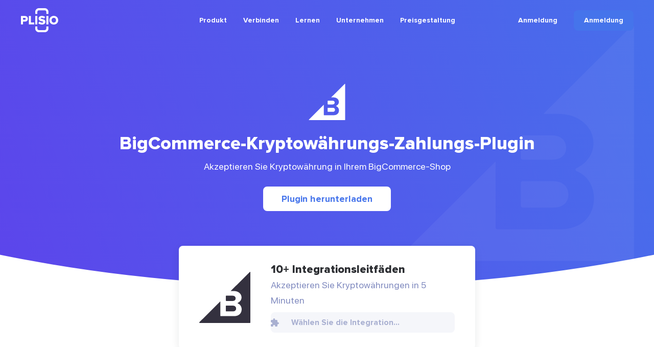

--- FILE ---
content_type: text/html; charset=UTF-8
request_url: https://plisio.net/de/bigcommerce-accept-crypto
body_size: 12749
content:
<!DOCTYPE html>
<html lang="de" dir="ltr">

<head>
  <meta charset="UTF-8">
  <meta http-equiv="X-UA-Compatible" content="IE=edge">
  <meta name="viewport" content="width=device-width, initial-scale=1">
    <title>BigCommerce Plugin für Kryptowährungen - Plisio</title>

  <link rel="preload" href="/v2/fonts/ProximaNova-Bold.woff2" as="font" type="font/woff2" crossorigin>
  <link rel="preload" href="/v2/fonts/ProximaNova-Extrabld.woff2" as="font" type="font/woff2" crossorigin>
  <link rel="preload" href="/v2/fonts/SFProDisplay-Regular.woff2" as="font" type="font/woff2" crossorigin>

  
        <link rel="preconnect" href="https://stats.g.doubleclick.net">
    <link rel="dns-prefetch" href="https://stats.g.doubleclick.net">
      <link rel="preconnect" href="https://www.googletagmanager.com">
    <link rel="dns-prefetch" href="https://www.googletagmanager.com">
  
  <link rel="apple-touch-icon" sizes="57x57" href="/img/favicon/apple-icon-57x57.png">
<link rel="apple-touch-icon" sizes="60x60" href="/img/favicon/apple-icon-60x60.png">
<link rel="apple-touch-icon" sizes="72x72" href="/img/favicon/apple-icon-72x72.png">
<link rel="apple-touch-icon" sizes="76x76" href="/img/favicon/apple-icon-76x76.png">
<link rel="apple-touch-icon" sizes="114x114" href="/img/favicon/apple-icon-114x114.png">
<link rel="apple-touch-icon" sizes="120x120" href="/img/favicon/apple-icon-120x120.png">
<link rel="apple-touch-icon" sizes="144x144" href="/img/favicon/apple-icon-144x144.png">
<link rel="apple-touch-icon" sizes="152x152" href="/img/favicon/apple-icon-152x152.png">
<link rel="apple-touch-icon" sizes="180x180" href="/img/favicon/apple-icon-180x180.png">
<link rel="icon" type="image/png" sizes="192x192"  href="/img/favicon/android-icon-192x192.png">
<link rel="icon" type="image/png" sizes="32x32" href="/img/favicon/favicon-32x32.png">
<link rel="icon" type="image/png" sizes="96x96" href="/img/favicon/favicon-96x96.png">
<link rel="icon" type="image/png" sizes="16x16" href="/img/favicon/favicon-16x16.png">
<meta name="msapplication-TileColor" content="#4574eb">
<meta name="msapplication-TileImage" content="/img/favicon/ms-icon-144x144.png">
<meta name="theme-color" content="#ffffff">  <meta name="description" content="Akzeptieren Sie Bitcoin auf BigCommerce in wenigen Minuten! Das Plisio-Plugin macht Zahlungen in Kryptowährungen auf BigCommerce einfach. Lassen Sie Ihre Kunden mit Bitcoin, Litecoin, Ethereum und anderen Münzen bezahlen!">
<meta property="og:type" content="article">
<meta property="og:url" content="https://plisio.net/de/bigcommerce-accept-crypto">
<meta property="og:site_name" content="Plisio">
<meta property="og:title" content="BigCommerce Plugin für Kryptowährungen - Plisio">
<meta property="og:description" content="Akzeptieren Sie Bitcoin auf BigCommerce in wenigen Minuten! Das Plisio-Plugin macht Zahlungen in Kryptowährungen auf BigCommerce einfach. Lassen Sie Ihre Kunden mit Bitcoin, Litecoin, Ethereum und anderen Münzen bezahlen!">
<meta property="og:updated_time" content="2026-02-01">
<meta property="og:image" content="https://plisio.net/v2/images/press.jpg">
<meta property="og:image:secure_url" content="https://plisio.net/v2/images/press.jpg">
<meta property="twitter:title" content="BigCommerce Plugin für Kryptowährungen - Plisio">
<meta property="twitter:description" content="Akzeptieren Sie Bitcoin auf BigCommerce in wenigen Minuten! Das Plisio-Plugin macht Zahlungen in Kryptowährungen auf BigCommerce einfach. Lassen Sie Ihre Kunden mit Bitcoin, Litecoin, Ethereum und anderen Münzen bezahlen!">
<meta property="twitter:card" content="summary_large_image">
<meta property="twitter:image" content="https://plisio.net/v2/images/press.jpg">
<meta name="csrf-param" content="_csrf">
<meta name="csrf-token" content="qwXHXAyf7NRQCkxezLh8zjD5Zpu62iBptKn4z3t0unKYao8eR_CzuCFvEzeA7R6KfZIzzcuvdD_E7ZOOLxX-LQ==">

<link href="https://plisio.net/de/bigcommerce-accept-crypto" rel="canonical">
<link href="https://plisio.net/v2/images/press.jpg" rel="image_src">
<link href="https://plisio.net/bigcommerce-accept-crypto" rel="alternate" hreflang="en">
<link href="https://plisio.net/ar/bigcommerce-accept-crypto" rel="alternate" hreflang="ar">
<link href="https://plisio.net/de/bigcommerce-accept-crypto" rel="alternate" hreflang="de">
<link href="https://plisio.net/el/bigcommerce-accept-crypto" rel="alternate" hreflang="el">
<link href="https://plisio.net/es/bigcommerce-accept-crypto" rel="alternate" hreflang="es">
<link href="https://plisio.net/fa/bigcommerce-accept-crypto" rel="alternate" hreflang="fa">
<link href="https://plisio.net/fr/bigcommerce-accept-crypto" rel="alternate" hreflang="fr">
<link href="https://plisio.net/hi/bigcommerce-accept-crypto" rel="alternate" hreflang="hi">
<link href="https://plisio.net/id/bigcommerce-accept-crypto" rel="alternate" hreflang="id">
<link href="https://plisio.net/it/bigcommerce-accept-crypto" rel="alternate" hreflang="it">
<link href="https://plisio.net/ja/bigcommerce-accept-crypto" rel="alternate" hreflang="ja">
<link href="https://plisio.net/ko/bigcommerce-accept-crypto" rel="alternate" hreflang="ko">
<link href="https://plisio.net/pl/bigcommerce-accept-crypto" rel="alternate" hreflang="pl">
<link href="https://plisio.net/pt/bigcommerce-accept-crypto" rel="alternate" hreflang="pt">
<link href="https://plisio.net/ru/bigcommerce-accept-crypto" rel="alternate" hreflang="ru">
<link href="https://plisio.net/th/bigcommerce-accept-crypto" rel="alternate" hreflang="th">
<link href="https://plisio.net/tr/bigcommerce-accept-crypto" rel="alternate" hreflang="tr">
<link href="https://plisio.net/uk/bigcommerce-accept-crypto" rel="alternate" hreflang="uk">
<link href="https://plisio.net/vi/bigcommerce-accept-crypto" rel="alternate" hreflang="vi">
<link href="https://plisio.net/zh/bigcommerce-accept-crypto" rel="alternate" hreflang="zh">
<link href="/v2/styles/main.css?v=1748873027" rel="stylesheet">

  <!-- Google Tag Manager -->
  <script>(function(w,d,s,l,i){w[l]=w[l]||[];w[l].push({'gtm.start':
  new Date().getTime(),event:'gtm.js'});var f=d.getElementsByTagName(s)[0],
  j=d.createElement(s),dl=l!='dataLayer'?'&l='+l:'';j.async=true;j.src=
  'https://www.googletagmanager.com/gtm.js?id='+i+dl;f.parentNode.insertBefore(j,f);
  })(window,document,'script','dataLayer','GTM-5T5S555V');</script>
  <!-- End Google Tag Manager -->

  <script src="https://cdn.onesignal.com/sdks/OneSignalSDK.js" async=""></script>
  <script>
    var OneSignal = window.OneSignal || [];
    OneSignal.push(function() {
      OneSignal.init({
        appId: 'f6d5b4fb-3dec-419f-afde-9c3e7ada34af',
        allowLocalhostAsSecureOrigin: 0      });
    });
  </script>

  <script>
    localStorage.setItem('locale', 'de')
  </script>
    </head>

<body class="page page--integrations-detail" itemscope itemtype="http://schema.org/WebSite">
  
  <!-- Google Tag Manager (noscript) -->
  <noscript><iframe src="https://www.googletagmanager.com/ns.html?id=GTM-5T5S555V"
  height="0" width="0" style="display:none;visibility:hidden"></iframe></noscript>
  <!-- End Google Tag Manager (noscript) -->

  <!-- wrapper-->
  <div class="wrapper">
    <link itemprop="url" href="https://plisio.net/bigcommerce-accept-crypto" />
    <meta itemprop="name" content="Plisio">
    <meta itemprop="description" content="Plisio is a payment gateway for Bitcoin, Litecoin, Ethereum and 30 other cryptocurrencies. With our API any website can accept crypto payments.">

    
    <!-- header-->
    <header class="header header--white" data-controller="header">
      <div class="container">
        <div class="header__inner">

          <!-- logo-->
          <div class="header__logo-container">
            <a class="header-logo" href="/de">
              <img src="/v2/images/logo-color.svg" alt="Plisio logo" width="75" height="48">
            </a>
          </div>

          <!-- navigation-->
          <div class="header__nav-container">
            <div class="nav" data-controller="nav" data-nav-target="main">

              <!-- burger-->
              <button class="nav__burger" data-action="click->nav#open">
                <svg class="icon">
                  <use xlink:href="/v2/icons/sprite.svg#icons-menu"></use>
                </svg>
              </button>

              <!-- body-->
              <div class="nav__body">

                <!-- overlay-->
                <div class="nav__overlay" data-nav-target="overlay" data-action="click->nav#close"></div>

                <!-- menu-->
                
<nav class="nav__menu">
  <ul class="nav__list">

      <li class="nav__item has-submenu ">
      
<span class="nav__link " data-nav-target="submenuExpander">
  Produkt  <svg class="icon nav__link-chevron" aria-hidden="true">
    <use xlink:href="/v2/icons/sprite.svg#icons-arrow-down"></use>
  </svg>  
</span>

              <ul class="nav__submenu nav-submenu">
                    <li class="nav-submenu__item " >
            
<a class="nav-submenu__link" href="/de">
  <svg class="icon nav-submenu__link-icon" aria-hidden="true">
    <use xlink:href="/v2/icons/sprite.svg#icons-shopping"></use>
  </svg>
  <div class="nav-submenu__link-body">
    <div class="nav-submenu__link-title">Krypto-Zahlungsgateway</div>
    <small class="nav-submenu__link-desc">Revolutionierung des Zahlungsverkehrs</small>
  </div>
</a>

          </li>
                    <li class="nav-submenu__item " >
            
<a class="nav-submenu__link" href="/de/personal">
  <svg class="icon nav-submenu__link-icon" aria-hidden="true">
    <use xlink:href="/v2/icons/sprite.svg#icons-wallet"></use>
  </svg>
  <div class="nav-submenu__link-body">
    <div class="nav-submenu__link-title">Krypto-Wallet</div>
    <small class="nav-submenu__link-desc">Sichere digitale Vermögenswerte</small>
  </div>
</a>

          </li>
                    <li class="nav-submenu__item " >
            
<a class="nav-submenu__link" href="/de/crypto-invoice">
  <svg class="icon nav-submenu__link-icon" aria-hidden="true">
    <use xlink:href="/v2/icons/sprite.svg#icons-invoice"></use>
  </svg>
  <div class="nav-submenu__link-body">
    <div class="nav-submenu__link-title">Krypto-Rechnungen</div>
    <small class="nav-submenu__link-desc">Mühelose Abrechnungslösungen</small>
  </div>
</a>

          </li>
                    <li class="nav-submenu__item " >
            
<a class="nav-submenu__link" href="/de/mass-payouts">
  <svg class="icon nav-submenu__link-icon" aria-hidden="true">
    <use xlink:href="/v2/icons/sprite.svg#icons-mass-payouts"></use>
  </svg>
  <div class="nav-submenu__link-body">
    <div class="nav-submenu__link-title">Massenauszahlungen</div>
    <small class="nav-submenu__link-desc">Optimierte Massenübertragungen</small>
  </div>
</a>

          </li>
                    <li class="nav-submenu__item " >
            
<a class="nav-submenu__link" href="/de/white-label">
  <svg class="icon nav-submenu__link-icon" aria-hidden="true">
    <use xlink:href="/v2/icons/sprite.svg#icons-guarantee"></use>
  </svg>
  <div class="nav-submenu__link-body">
    <div class="nav-submenu__link-title">White Label</div>
    <small class="nav-submenu__link-desc">Maßgeschneiderte Markenlösungen</small>
  </div>
</a>

          </li>
                    <li class="nav-submenu__item " >
            
<a class="nav-submenu__link" href="/de/donate-page">
  <svg class="icon nav-submenu__link-icon" aria-hidden="true">
    <use xlink:href="/v2/icons/sprite.svg#icons-gift"></use>
  </svg>
  <div class="nav-submenu__link-body">
    <div class="nav-submenu__link-title">Donations</div>
    <small class="nav-submenu__link-desc">Mit Kryptowährungen das Geben stärken</small>
  </div>
</a>

          </li>
                  </ul>
          </li>
      <li class="nav__item has-submenu ">
      
<span class="nav__link " data-nav-target="submenuExpander">
  Verbinden  <svg class="icon nav__link-chevron" aria-hidden="true">
    <use xlink:href="/v2/icons/sprite.svg#icons-arrow-down"></use>
  </svg>  
</span>

              <ul class="nav__submenu nav-submenu">
                    <li class="nav-submenu__item " >
            
<a class="nav-submenu__link" href="/de/documentation">
  <svg class="icon nav-submenu__link-icon" aria-hidden="true">
    <use xlink:href="/v2/icons/sprite.svg#icons-automation"></use>
  </svg>
  <div class="nav-submenu__link-body">
    <div class="nav-submenu__link-title">API</div>
    <small class="nav-submenu__link-desc">Integrieren und innovieren</small>
  </div>
</a>

          </li>
                    <li class="nav-submenu__item " >
            
<a class="nav-submenu__link" href="/de/integrations">
  <svg class="icon nav-submenu__link-icon" aria-hidden="true">
    <use xlink:href="/v2/icons/sprite.svg#icons-api"></use>
  </svg>
  <div class="nav-submenu__link-body">
    <div class="nav-submenu__link-title">Integrationslösungen</div>
    <small class="nav-submenu__link-desc">Optimierte Plugins und Bibliotheken für eine reibungslose Integration</small>
  </div>
</a>

          </li>
                  </ul>
          </li>
      <li class="nav__item has-submenu ">
      
<span class="nav__link " data-nav-target="submenuExpander">
  Lernen  <svg class="icon nav__link-chevron" aria-hidden="true">
    <use xlink:href="/v2/icons/sprite.svg#icons-arrow-down"></use>
  </svg>  
</span>

              <ul class="nav__submenu nav-submenu">
                    <li class="nav-submenu__item " >
            
<a class="nav-submenu__link" href="/de/blog">
  <svg class="icon nav-submenu__link-icon" aria-hidden="true">
    <use xlink:href="/v2/icons/sprite.svg#icons-document"></use>
  </svg>
  <div class="nav-submenu__link-body">
    <div class="nav-submenu__link-title">Blog</div>
    <small class="nav-submenu__link-desc">Einblicke und Updates</small>
  </div>
</a>

          </li>
                    <li class="nav-submenu__item " >
            
<a class="nav-submenu__link" href="/de/faq">
  <svg class="icon nav-submenu__link-icon" aria-hidden="true">
    <use xlink:href="/v2/icons/sprite.svg#icons-question"></use>
  </svg>
  <div class="nav-submenu__link-body">
    <div class="nav-submenu__link-title">FAQ</div>
    <small class="nav-submenu__link-desc">Klärung Ihrer Fragen</small>
  </div>
</a>

          </li>
                    <li class="nav-submenu__item " >
            
<span class="nav-submenu__link js_intercomToggle">
  <svg class="icon nav-submenu__link-icon" aria-hidden="true">
    <use xlink:href="/v2/icons/sprite.svg#icons-support"></use>
  </svg>
  <div class="nav-submenu__link-body">
    <div class="nav-submenu__link-title">Helfen</div>
    <small class="nav-submenu__link-desc">Unterstützung und Anleitung</small>
  </div>
</span>
          </li>
                  </ul>
          </li>
      <li class="nav__item has-submenu ">
      
<span class="nav__link " data-nav-target="submenuExpander">
  Unternehmen  <svg class="icon nav__link-chevron" aria-hidden="true">
    <use xlink:href="/v2/icons/sprite.svg#icons-arrow-down"></use>
  </svg>  
</span>

              <ul class="nav__submenu nav-submenu">
                    <li class="nav-submenu__item " >
            
<a class="nav-submenu__link" href="/de/security">
  <svg class="icon nav-submenu__link-icon" aria-hidden="true">
    <use xlink:href="/v2/icons/sprite.svg#icons-shield"></use>
  </svg>
  <div class="nav-submenu__link-body">
    <div class="nav-submenu__link-title">Sicherheit</div>
    <small class="nav-submenu__link-desc">Schützen Sie Ihre digitalen Vermögenswerte</small>
  </div>
</a>

          </li>
                    <li class="nav-submenu__item " >
            
<a class="nav-submenu__link" href="/de/bug-bounty">
  <svg class="icon nav-submenu__link-icon" aria-hidden="true">
    <use xlink:href="/v2/icons/sprite.svg#icons-bug"></use>
  </svg>
  <div class="nav-submenu__link-body">
    <div class="nav-submenu__link-title">Bug Bounty</div>
    <small class="nav-submenu__link-desc">Lohnende Sicherheitsforschung</small>
  </div>
</a>

          </li>
                    <li class="nav-submenu__item " >
            
<a class="nav-submenu__link" href="/de/affiliate-program">
  <svg class="icon nav-submenu__link-icon" aria-hidden="true">
    <use xlink:href="/v2/icons/sprite.svg#icons-people"></use>
  </svg>
  <div class="nav-submenu__link-body">
    <div class="nav-submenu__link-title">Affiliate Program</div>
    <small class="nav-submenu__link-desc">Earn extra income</small>
  </div>
</a>

          </li>
                    <li class="nav-submenu__item " >
            
<a class="nav-submenu__link" href="/de/contacts">
  <svg class="icon nav-submenu__link-icon" aria-hidden="true">
    <use xlink:href="/v2/icons/sprite.svg#icons-chat"></use>
  </svg>
  <div class="nav-submenu__link-body">
    <div class="nav-submenu__link-title">Kontaktiere uns</div>
    <small class="nav-submenu__link-desc">Holen Sie sich Hilfe</small>
  </div>
</a>

          </li>
                  </ul>
          </li>
      <li class="nav__item  ">
      
<a class="nav__link" href="/de/pricing">
  Preisgestaltung</a>


          </li>
    </ul>
</nav>
              </div>
            </div>
          </div>

          <!-- access-->
          <div class="header__user-container">
                          

<div class="header__user-container">
  <div class="header-access">
    <a class="header-access__login-icon link" href="/account/login">
      <svg class="icon">
        <use xlink:href="/v2/icons/sprite.svg#icons-user"></use>
      </svg>
    </a>
    <div class="header-access__buttons">
      <a class="header-access__login link text-accent-h5" href="/account/login">
        Anmeldung      </a>
      <a class="btn--primary btn btn--md" href="/account/signup" data-header-target="signup">
        <div class="btn__label">
          Anmeldung        </div>
      </a>
    </div>
  </div>
</div>
                      </div>
        </div>
      </div>
    </header>

    <!-- main-->
    <main class="main">
      
<!-- Page entry-->
<section class="section page-entry">
  <div class="container container--rsp">
    <svg class="icon page-entry__icon">
      <use xlink:href="/v2/icons/sprite.svg#icons-bigcommerce"></use>
    </svg>
    <svg class="icon page-entry__bg-icon">
      <use xlink:href="/v2/icons/sprite.svg#icons-bigcommerce"></use>
    </svg>
    <h1 class="page-entry__title">BigCommerce-Kryptowährungs-Zahlungs-Plugin</h1>
    <h2 class="page-entry__desc">Akzeptieren Sie Kryptowährung in Ihrem BigCommerce-Shop</h2>
    <a class="btn btn--lg btn--white" href="/download/plugins/plisio_bigcommerce.zip" style="--width-until-sm: 100%; --min-width: 250px; --mt: 24px;">
      <div class="btn__label">Plugin herunterladen</div>
    </a>
  </div>
</section>

<section>
  <div class="container">
    <div class="integration-select card" data-controller="integration-select">
      <img class="integration-select__image" src="/v2/images/integrations/icons/bigcommerce.svg" alt="BigCommerce" width="100" height="100" loading="lazy">
      <div class="integration-select__body">
        <h4 class="integration-select__title">10+ Integrationsleitfäden</h4>
        <div class="integration-select__desc">Akzeptieren Sie Kryptowährungen in 5 Minuten</div>
        <!-- select-->
        <div class="integration-select__field select" data-controller="select" data-action="select:change->integration-select#changeLocation">
          <div class="select__current input input--primary input--md" data-action="click->select#toggleOptions">
            <div class="input__field-box">
              <input class="input__field" type="text" placeholder="Wählen Sie die Integration…" readonly data-select-target="selected" autocomplete="off">
              <svg class="icon input__icon">
                <use xlink:href="/v2/icons/sprite.svg#icons-api"></use>
              </svg>
              <svg class="icon select__arrow">
                <use xlink:href="/v2/icons/sprite.svg#icons-arrow-down"></use>
              </svg>
            </div>
          </div>
          <div class="dropdown-options hidden" data-select-target="dropdown" data-action="click->select#selectOption">
            <ul class="dropdown-options__list" role="listbox">
            <li class="dropdown-options__item" role="option" data-value="/de/bigcommerce-accept-crypto">BigCommerce</li>
                            <li class="dropdown-options__item" role="option" data-value="/de/blesta-accept-crypto">Blesta</li>
                            <li class="dropdown-options__item" role="option" data-value="/de/easydigitaldownloads-accept-crypto">Easy Digital Downloads</li>
                            <li class="dropdown-options__item" role="option" data-value="/de/ecwid-accept-crypto">Ecwid</li>
                            <li class="dropdown-options__item" role="option" data-value="/de/magento-accept-crypto">Magento</li>
                            <li class="dropdown-options__item" role="option" data-value="/de/opencart-accept-crypto">OpenCart</li>
                            <li class="dropdown-options__item" role="option" data-value="/de/oscommerce-accept-crypto">osCommerce</li>
                            <li class="dropdown-options__item" role="option" data-value="/de/prestashop-accept-crypto">PrestaShop</li>
                            <li class="dropdown-options__item" role="option" data-value="/de/virtuemart-accept-crypto">Virtuemart</li>
                            <li class="dropdown-options__item" role="option" data-value="/de/whmcs-accept-crypto">WHMCS</li>
                            <li class="dropdown-options__item" role="option" data-value="/de/woocommerce-accept-crypto">Woocommerce</li>
                            <li class="dropdown-options__item" role="option" data-value="/de/x-cart-accept-crypto">X-Cart</li>
                            <li class="dropdown-options__item" role="option" data-value="/de/zencart-accept-crypto">Zen Cart</li>
                          </ul>
          </div>
        </div>
      </div>
    </div>
  </div>
</section>

<!-- Details-->
<section class="section section--loose">
  <div class="container container--rsp">
    <div class="split">
      <div class="split__body">
        <div class="picto-hero" style="--width: 440px;">
          <div class="picto-hero__icon-box">
            <svg class="icon picto-hero__icon">
              <use xlink:href="/v2/icons/sprite.svg#icons-bolt"></use>
            </svg>
            <svg class="icon picto-hero__icon-bg">
              <use xlink:href="/v2/icons/sprite.svg#icons-bolt"></use>
            </svg>
          </div>
          <div class="picto-hero__desc">
            <h4 class="text-accent-h2" style="--mb: 8px; --mt: 32px;">Direktzahlungen</h4>
            <p class="text-body-h3">Wir überweisen Zahlungen direkt in Ihre Brieftasche (wir halten kein Kundengeld).</p>
            <h4 class="text-accent-h2" style="--mb: 8px; --mt: 32px;">Kein KYC</h4>
            <p class="text-body-h3">Sie müssen kein KYC abschließen, um unser Plugin zu verwenden. Keine Konten von Drittanbietern während des Vorgangs, verwenden Sie einfach Ihre eigene Brieftasche.</p>
            <h4 class="text-accent-h2" style="--mb: 8px; --mt: 32px;">Keine Grenzen</h4>
            <p class="text-body-h3">Sie können eine unbegrenzte Anzahl von Anfragen erstellen.</p>
            <h4 class="text-accent-h2" style="--mb: 8px; --mt: 32px;">Akzeptieren Sie Kryptowährungen auf der ganzen Welt</h4>
            <p class="text-body-h3">Es gibt keine Länderbeschränkungen für unsere Benutzer. Dieses Plugin ist weltweit verfügbar.</p>
          </div>
        </div>
      </div>
      <div class="split__media">
        <div class="split__img screens" style="--w1: 315; --w2: 366; --offset-x: 144; --offset-y: -410;">
          <img src="/v2/images/screens/invoice.svg" alt="Invoice" width="315" height="515" loading="eager">
          <img src="/v2/images/screens/create-store.svg" alt="Create store" width="366" height="495" loading="eager">
        </div>
      </div>
    </div>
  </div>
</section>

<!-- Coins -->
<section class="section section--tight section--filled" style="overflow: hidden;">
  <div class="container">

    <!-- head-->
    <div class="section-head">
      <h2 class="section-head__title" style="--max-width: 35ch;">
        Welche Krypto können Sie mit <mark>BigCommerce Plisio Integration</mark> akzeptieren?      </h2>
    </div>

    
<!-- coins ticker-->
<div class="coins-ticker ticker" data-controller="ticker" style="--duration: 51s;">
  <!-- row-->
  <div class="ticker__row" data-ticker-target="row" style="--width: 2040px;">
        <!-- item-->
    <a class="coins-ticker__item" href="/de/accept-bitcoin">
      <img class="coins-ticker__item-icon" src="/v2/images/coins/btc.svg" alt="Bitcoin" width="80" height="82" loading="eager">
      <div class="coins-ticker__item-title">Bitcoin</div>
    </a>
        <!-- item-->
    <a class="coins-ticker__item" href="/de/accept-ethereum">
      <img class="coins-ticker__item-icon" src="/v2/images/coins/eth.svg" alt="Ethereum" width="80" height="82" loading="eager">
      <div class="coins-ticker__item-title">Ethereum</div>
    </a>
        <!-- item-->
    <a class="coins-ticker__item" href="/de/accept-litecoin">
      <img class="coins-ticker__item-icon" src="/v2/images/coins/ltc.svg" alt="Litecoin" width="80" height="82" loading="eager">
      <div class="coins-ticker__item-title">Litecoin</div>
    </a>
        <!-- item-->
    <a class="coins-ticker__item" href="/de/accept-zcash">
      <img class="coins-ticker__item-icon" src="/v2/images/coins/zec.svg" alt="Zcash" width="80" height="82" loading="eager">
      <div class="coins-ticker__item-title">Zcash</div>
    </a>
        <!-- item-->
    <a class="coins-ticker__item" href="/de/accept-dogecoin">
      <img class="coins-ticker__item-icon" src="/v2/images/coins/doge.svg" alt="Dogecoin" width="80" height="82" loading="eager">
      <div class="coins-ticker__item-title">Dogecoin</div>
    </a>
        <!-- item-->
    <a class="coins-ticker__item" href="/de/accept-dash">
      <img class="coins-ticker__item-icon" src="/v2/images/coins/dash.svg" alt="DASH" width="80" height="82" loading="eager">
      <div class="coins-ticker__item-title">DASH</div>
    </a>
        <!-- item-->
    <a class="coins-ticker__item" href="/de/accept-monero">
      <img class="coins-ticker__item-icon" src="/v2/images/coins/xmr.svg" alt="Monero" width="80" height="82" loading="eager">
      <div class="coins-ticker__item-title">Monero</div>
    </a>
        <!-- item-->
    <a class="coins-ticker__item" href="/de/accept-usdt">
      <img class="coins-ticker__item-icon" src="/v2/images/coins/usdt.svg" alt="USDT" width="80" height="82" loading="eager">
      <div class="coins-ticker__item-title">USDT</div>
    </a>
        <!-- item-->
    <a class="coins-ticker__item" href="/de/accept-bitcoin-cash">
      <img class="coins-ticker__item-icon" src="/v2/images/coins/bch.svg" alt="Bitcoin Cash" width="80" height="82" loading="eager">
      <div class="coins-ticker__item-title">Bitcoin Cash</div>
    </a>
        <!-- item-->
    <a class="coins-ticker__item" href="/de/accept-usdcoin">
      <img class="coins-ticker__item-icon" src="/v2/images/coins/usdc.svg" alt="USD Coin" width="80" height="82" loading="eager">
      <div class="coins-ticker__item-title">USD Coin</div>
    </a>
        <!-- item-->
    <a class="coins-ticker__item" href="/de/accept-trueusd">
      <img class="coins-ticker__item-icon" src="/v2/images/coins/tusd.svg" alt="TrueUSD" width="80" height="82" loading="eager">
      <div class="coins-ticker__item-title">TrueUSD</div>
    </a>
        <!-- item-->
    <a class="coins-ticker__item" href="/de/accept-shiba-inu">
      <img class="coins-ticker__item-icon" src="/v2/images/coins/shib.svg" alt="Shiba Inu" width="80" height="82" loading="eager">
      <div class="coins-ticker__item-title">Shiba Inu</div>
    </a>
        <!-- item-->
    <a class="coins-ticker__item" href="/de/accept-btt">
      <img class="coins-ticker__item-icon" src="/v2/images/coins/btt.svg" alt="BitTorrent" width="80" height="82" loading="eager">
      <div class="coins-ticker__item-title">BitTorrent</div>
    </a>
        <!-- item-->
    <a class="coins-ticker__item" href="/de/accept-trx">
      <img class="coins-ticker__item-icon" src="/v2/images/coins/tron.svg" alt="Tron" width="80" height="82" loading="eager">
      <div class="coins-ticker__item-title">Tron</div>
    </a>
        <!-- item-->
    <a class="coins-ticker__item" href="/de/accept-binance-coin">
      <img class="coins-ticker__item-icon" src="/v2/images/coins/bnb.svg" alt="Binance Coin" width="80" height="82" loading="eager">
      <div class="coins-ticker__item-title">Binance Coin</div>
    </a>
        <!-- item-->
    <a class="coins-ticker__item" href="/de/accept-binance-usd">
      <img class="coins-ticker__item-icon" src="/v2/images/coins/busd.svg" alt="Binance USD" width="80" height="82" loading="eager">
      <div class="coins-ticker__item-title">Binance USD</div>
    </a>
        <!-- item-->
    <a class="coins-ticker__item" href="/de/accept-ethereum-classic">
      <img class="coins-ticker__item-icon" src="/v2/images/coins/etc.svg" alt="Ethereum Classic" width="80" height="82" loading="eager">
      <div class="coins-ticker__item-title">Ethereum Classic</div>
    </a>
      </div>
</div>  </div>
</section>


<!-- Features-->
<section class="section section--relaxed">
  <div class="container">
    <!-- head-->
    <div class="section-head">
      <h2 class="section-head__title"><mark>Jeder</mark> kann Kryptowährungszahlungen akzeptieren</h2>
    </div>
    <div class="picto-grid picto-grid--col3">
              <!-- item-->
        <div class="picto-grid__item">
          <div class="picto picto--lg picto--centered">
            <svg class="icon picto__icon">
              <use xlink:href="/v2/icons/sprite.svg#icons-thumbs-up"></use>
            </svg>
            <div class="picto__body">
              <h4 class="picto__title">Es ist einfach</h4>
              <div class="picto__desc">Das BigCommerce-Plugin akzeptiert Krypto von einem Benutzer und leitet Zahlungen an die Brieftasche eines Ladenbesitzers weiter.</div>
            </div>
          </div>
        </div>
              <!-- item-->
        <div class="picto-grid__item">
          <div class="picto picto--lg picto--centered">
            <svg class="icon picto__icon">
              <use xlink:href="/v2/icons/sprite.svg#icons-coins"></use>
            </svg>
            <div class="picto__body">
              <h4 class="picto__title">Minimale Gebühr</h4>
              <div class="picto__desc">Wir unterstützen das SegWit-Protokoll. Wir wählen Transaktionen mit hoher Priorität und einer geringeren Netzwerkgebühr.</div>
            </div>
          </div>
        </div>
              <!-- item-->
        <div class="picto-grid__item">
          <div class="picto picto--lg picto--centered">
            <svg class="icon picto__icon">
              <use xlink:href="/v2/icons/sprite.svg#icons-mass-payouts"></use>
            </svg>
            <div class="picto__body">
              <h4 class="picto__title">Krypto- und Fiat-Geld</h4>
              <div class="picto__desc">Das Plugin unterstützt Preise in BTC und Fiat-Geld, das in Bitcoin umgewandelt wird. Der Händler erhält Zahlungen nur in Kryptowährung.</div>
            </div>
          </div>
        </div>
          </div>
  </div>
</section>

<!-- Tutorials-->
<section class="section section--filled section--snug">
  <div class="container">
    <div class="section-head">
      <svg class="icon section-head__icon">
        <use xlink:href="/v2/icons/sprite.svg#icons-question"></use>
      </svg>
      <h2 class="section-head__title">Wie man anfängt</h2>
    </div>

    <div class="tutorial-txt-content" data-controller="gallery">

      <p>In this article we will walk you through integrating Plisio into your Bigcommerce Store, as well as summarize
        some of the benefits of accepting cryptocurrencies. We’ve also prepared a guide for you on how to integrate a
        cryptocurrency payment into your website.</p>

      <p><b>Now that we've discussed the benefits of accepting Cryptocurrency and choosing Plisio, let's take a look at
          how to integrate Plisio into Bigcommerce.</b></p>

      <h4 class="text-accent-h2">What we expect from the integration:</h4>

      <p>There are several ways of integrating Plisio into the Bigcommerce platform. While we’re on it, we want to make
        sure that all of our integrations meet a few requirements, and also warn you about some pitfalls.</p>

      <ul class="brand-list brand-list--regular">
        <li>We would like to keep all of our orders inside of Bigcommerce’s platform. This includes using Bigcommerce’s
          checkout option to securely generate the order, collect the buyer’s info, calculate shipping costs and taxes,
          offer discounts or coupon codes, etc.</li>
        <li>We would also want your customers to be able to review their order history that will be kept in our
          Bigcommerce store.</li>
        <li>We want to keep the “Pending Payment'' status of your order until we can manually verify that we have
          received the crypto payment. This will allow us to make sure that all Blockchain confirmations are received
          before changing the order status to “payment received”.</li>
        <li>We want to be able to use our standard Shipping and Bookkeeping integrations for Bigcommerce, without
          requiring any additional plugins or software to add Plisio to our store.</li>
      </ul>

      <h4 class="text-accent-h2">The pitfalls:</h4>

      <ul class="brand-list brand-list--regular">
        <li>One of the Bigcommerce’s cons is that they do not offer any cryptocurrency payment options for merchants.
          This can be resolved with a custom code that will allow you to integrate your own Payment Gateway into the
          Checkout process.</li>
        <li>Unfortunately, Bigcommerce's new Stencil Theme does not allow merchants to directly customize or add
          code/scripts to the checkout process. They have mentioned adding the customization option in the future, but
          for now it is on hold. So we’ve got to get creative to get around this.</li>
        <li>We’ll need to be able to securely send the order information such as the order ID and the Order Total
          (Price) to the Plisio Platform while making sure there are no wrong order details sent.</li>
      </ul>

      <h4 class="text-accent-h2">Our Two Integration Options for Bigcommerce</h4>

      <p>
        <b>Option #1:</b>
        Install a "Pay With Cryptocurrency" Button to the Order Confirmation Page, allowing the customer to make payment
        while checking out.
      </p>

      <p>
        <b>Option #2:</b>
        Or install a "Pay With Cryptocurrency" Button to the Customer Dashboard, so that they can pay from their order
        history page.
      </p>

      <p>
        <b>In this guide, we will show you how to integrate these two options:</b>
        Although you will only need the option #1, the other option suggests a back-up in case the customer’s payment
        fails in the first attempt. With this option, they can reattempt the payment for the second time. You can
        integrate one of the two options you prefer.
      </p>

      <p class="align-center">
        <a href="/img/plugin/bigcommerce/guide/image1.png" data-fslightbox>
          <img src="/img/plugin/bigcommerce/guide/preview/image1.png" width="700" height="261" alt="">
        </a>
      </p>

      <p class="align-center">
        <a href="/img/plugin/bigcommerce/guide/image2.png" data-fslightbox>
          <img src="/img/plugin/bigcommerce/guide/preview/image2.png" width="700" height="471" alt="">
        </a>
      </p>

      <p class="align-center">
        <a href="/img/plugin/bigcommerce/guide/image3.png" data-fslightbox>
          <img src="/img/plugin/bigcommerce/guide/preview/image3.png" width="700" height="513" alt="">
        </a>
      </p>

      <h4 class="text-accent-h2">Create a Plisio payment option on Bigcommerce</h4>

      <ul class="brand-list brand-list--regular">
        <li>Log into your Bigcommerce Admin Dashboard.</li>
        <li>Click on "Store Setup" located on the left.</li>
        <li>Select one from the available “Payments” options.</li>
        <li>Locate the “Offline Payment Methods” option located on the page top.</li>
        <li>Slide to the “Bank Deposit”.</li>
        <li>Select the "Bank Deposit Settings" tab on the page top.</li>
        <li>Fill out the details as desired for your store.</li>
      </ul>

      <h4 class="text-accent-h2">Our example:</h4>

      <p>
        <b>Display Name:</b>
        <br>
        Plisio
      </p>

      <p>
        <b>Available Countries:</b>
        <br>
        All Countries
      </p>

      <p>
        <b>Payment instructions:</b>
        <br>
        Thank you for your purchase!
        <br>
        To begin your Cryptocurrency Payment in Bitcoin, Ethereum, Litecoin or Dash just click the "Pay With
        Cryptocurrency now" button.
        <br>
        You can also wait until you receive your Order Email, and click on the "Pay with Cryptocurrency" Button there.
        <br>
        Or Alternatively, Login and navigate to your order history page: https://www.<b>mystorename</b>.com/account.php
        <br>
        Once there, click on the order you want to pay for, then press the "Pay Now With Cryptocurrency" Button.
        <br>
        You will be securely redirected to Plisio to finish your payment.
        <br>
        Please contact us if you have any questions or difficulties.
      </p>

      <p class="align-center">
        <a href="/img/plugin/bigcommerce/guide/image4.png" data-fslightbox>
          <img src="/img/plugin/bigcommerce/guide/preview/image4.png" width="700" height="545" alt="">
        </a>
      </p>

      <p class="align-center">
        <a href="/img/plugin/bigcommerce/guide/image5.png" data-fslightbox>
          <img src="/img/plugin/bigcommerce/guide/preview/image5.png" width="700" height="322" alt="">
        </a>
      </p>

      <p class="align-center">
        <a href="/img/plugin/bigcommerce/guide/image6.png" data-fslightbox>
          <img src="/img/plugin/bigcommerce/guide/preview/image6.png" width="700" height="104" alt="">
        </a>
      </p>

      <p class="align-center">
        <a href="/img/plugin/bigcommerce/guide/image7.png" data-fslightbox>
          <img src="/img/plugin/bigcommerce/guide/preview/image7.png" width="700" height="324" alt="">
        </a>
      </p>

      <h3 class="text-accent-h1">Option #1: Installing the Button to your Bigcommerce Checkout Page.</h3>

      <p>Log into your Bigcommerce Admin Dashboard.</p>

      <h4 class="text-accent-h2">Conversion Tracking Snippet:</h4>

      <p>Click on the Advanced Settings tab on the left.</p>

      <p>Choose the "Data Solutions" option from the left tab.</p>

      <p>Now Enable "Affiliate Conversion Tracking" and paste the "Affiliate Conversion Tracking snippet" from our
        guide. (Do not remove/edit anything else in this text box unless you know what you're doing)</p>

      <p>Click Save.</p>

      <p>Now this time we'll enable the "Google Analytics" Tab.</p>

      <p><b>This part is important:</b> If the Google Analytics text box is completely empty we'll need to put in empty
        script tags. This is just used as a placeholder so that bigcommerce enables the Google Analytics Pixel we need
        to get some details from.</p>

      <p>&lt;script&gt; &lt;/script&gt;</p>

      <p>If the "Google Analytics" text box already has something else in it, such as your Google Analytics Scripts,
        there's no need to put in the above empty script tags, as the other scripts in the text box already enables the
        Google Analytics Pixel we need. <b style="color: #eb4545;">(Please Note: If the "Google Analytics" Pixel is
          not enabled, during checkout our payment button might fail to properly pass Tax and Shipping Chargers).</b>
      </p>

      <h4 class="text-accent-h2">Order Page Payment Button:</h4>

      <p>Click on the Storefront tab on the left.</p>

      <p>Choose the "My Themes" option from the left tab.</p>

      <p>Click on "Make a Copy" for your current theme.</p>

      <p>Choose a new theme name, for example “Plisio”, press “Save a Copy”.</p>

      <p>Apply the new theme.</p>

      <p>Click on the “Advanced” tab of the new theme.</p>

      <p>Select "Edit Theme Files" from the dropdown.</p>

      <p>Navigate to the Templates/Pages Folder and open "order-confirmation.html".</p>

      <p>Find the line directly above "{{{ checkout.order_confirmation_content }}}."</p>

      <p>Paste the "Order Page Payment Button" Script from our guide (don’t forget to change the API key value!).</p>

      <p>Press Save.</p>

      <p class="align-center">
        <a href="/img/plugin/bigcommerce/guide/image8.png" data-fslightbox>
          <img src="/img/plugin/bigcommerce/guide/preview/image8.png" width="700" height="370" alt="">
        </a>
      </p>

      <p class="align-center">
        <a href="/img/plugin/bigcommerce/guide/image9.png" data-fslightbox>
          <img src="/img/plugin/bigcommerce/guide/preview/image9.png" width="700" height="458" alt="">
        </a>
      </p>

      <p class="align-center">
        <a href="/img/plugin/bigcommerce/guide/image10.png" data-fslightbox>
          <img src="/img/plugin/bigcommerce/guide/preview/image10.png" width="700" height="555" alt="">
        </a>
      </p>

      <p class="align-center">
        <a href="/img/plugin/bigcommerce/guide/image11.png" data-fslightbox>
          <img src="/img/plugin/bigcommerce/guide/preview/image11.png" width="700" height="293" alt="">
        </a>
      </p>

      <p class="align-center">
        <a href="/img/plugin/bigcommerce/guide/image12.png" data-fslightbox>
          <img src="/img/plugin/bigcommerce/guide/preview/image12.png" width="700" height="491" alt="">
        </a>
      </p>

      <p class="align-center">
        <a href="/img/plugin/bigcommerce/guide/image13.png" data-fslightbox>
          <img src="/img/plugin/bigcommerce/guide/preview/image13.png" width="700" height="610" alt="">
        </a>
      </p>

      <h3 class="text-accent-h1">Option #2: Installing the Button into your Bigcommerce Order History Page.</h3>

      <p>Click on the Storefront tab on the left.</p>

      <p>Choose the "My Themes" option from the left tab.</p>

      <p>Click on "Make a Copy" for your current theme.</p>

      <p>
        <b style="color: #eb4545;">(If you already made a copy of theme like in option #2 then just skip this part to
          select “Edit Theme Files”)</b>
      </p>

      <p>Choose new theme name, for example “Plisio”, press “Save a Copy”.</p>

      <p>Apply a new theme.</p>

      <p>Click on the “Advanced” tab of the new theme.</p>

      <p>Select "Edit Theme Files" from the dropdown.</p>

      <p>Locate and open: templates/pages/account/orders/details.html</p>

      <p>Scroll to the middle of the code.</p>

      <p>Locate in the code: < button data-print-invoice="{{ order.invoice_url }}" </p>

          <p>Paste the "Order History Page" Script from our guide (don’t forget to change the API key value!) between
            the < button data-print-invoice=and the < /section> field.</p>

          <p>This will add the Plisio payment button to your store.</p>

          <p>Press Save.</p>

          <p class="align-center">
            <a href="/img/plugin/bigcommerce/guide/image10.png" data-fslightbox>
              <img src="/img/plugin/bigcommerce/guide/preview/image10.png" width="700" height="555" alt="">
            </a>
          </p>

          <p class="align-center">
            <a href="/img/plugin/bigcommerce/guide/image11.png" data-fslightbox>
              <img src="/img/plugin/bigcommerce/guide/preview/image11.png" width="700" height="293" alt="">
            </a>
          </p>

          <p class="align-center">
            <a href="/img/plugin/bigcommerce/guide/image14.png" data-fslightbox>
              <img src="/img/plugin/bigcommerce/guide/preview/image14.png" width="700" height="365" alt="">
            </a>
          </p>

          <h4 class="text-accent-h2">Testing, Finishing Up and Marking Payments as Received.</h4>

          <p>
            <b>You have successfully integrated Plisio into Bigcommerce!</b>
          </p>

          <p>You should generate a test order for your store.Use the Plisio Payment option and go through the entire
            checkout process to make sure everything works as intended.</p>

          <p>Make sure that all installed button options on the Checkout Page and Customer Order History Page work
            correctly.</p>

          <p>Once a customer has submitted a payment for an order, check your wallet to make sure that you’ve received
            the correct cryptocurrency amount. If everything is in order, mark the payment as received in the
            Bigcommerce Dashboard so the order could be processed accordingly.</p>
    </div>
  </div>
</section>


<!-- Questions-->
<section class="section--snug " itemscope itemtype="https://schema.org/FAQPage">
  <div class="container">
    <!-- head-->
    <div class="section-head">
      <svg class="icon section-head__icon">
        <use xlink:href="/v2/icons/sprite.svg#icons-question"></use>
      </svg>
      <h2 class="section-head__title" style="">
        Häufig gestellte Fragen      </h2>
          </div>
    <!-- accordions-->
    <div class="accordion-grid">
          <!-- column-->
      <div class="accordion-grid__col">
                <!-- item-->
        <div class="accordion-grid__item" itemprop="mainEntity" itemscope="" itemtype="https://schema.org/Question">
          <div class="accordion card" data-controller="accordion">
            <h3 itemprop="name">
              <button class="accordion__title" data-accordion-target="trigger" data-action="click->accordion#toggle">
                Was ist BigCommerce?                <svg class="icon" aria-hidden="true">
                  <use xlink:href="/v2/icons/sprite.svg#icons-arrow-down"></use>
                </svg>
              </button>
            </h3>
            <div class="accordion__body" data-accordion-target="body" itemprop="acceptedAnswer" itemscope="" itemtype="https://schema.org/Answer">
              <div class="accordion__content" itemprop="text">
                <p>BigCommerce ist eine E-Commerce-Plattform, die Unternehmen eine Software-as-a-Service-Lösung zum Erstellen und Verwalten eines Online-Shops bietet. Mit BigCommerce können Händler neben anderen E-Commerce-bezogenen Aufgaben einen anpassbaren Online-Shop entwerfen und starten, Inventar verwalten, Zahlungen verarbeiten und Bestellungen ausführen. BigCommerce bietet Funktionen wie Marketing-Tools, Integrationen mit beliebten Zahlungs-Gateways, Versandanbietern und Vertriebskanälen sowie robuste Analyse- und Berichtsfunktionen, was es zu einer All-in-One-Lösung für Unternehmen macht, die ihre Reichweite erweitern und ihre Online-Verkäufe steigern möchten.</p>              </div>
            </div>
          </div>
        </div>
                <!-- item-->
        <div class="accordion-grid__item" itemprop="mainEntity" itemscope="" itemtype="https://schema.org/Question">
          <div class="accordion card" data-controller="accordion">
            <h3 itemprop="name">
              <button class="accordion__title" data-accordion-target="trigger" data-action="click->accordion#toggle">
                Wie füge ich ein Zahlungsgateway zu BigCommerce hinzu?                <svg class="icon" aria-hidden="true">
                  <use xlink:href="/v2/icons/sprite.svg#icons-arrow-down"></use>
                </svg>
              </button>
            </h3>
            <div class="accordion__body" data-accordion-target="body" itemprop="acceptedAnswer" itemscope="" itemtype="https://schema.org/Answer">
              <div class="accordion__content" itemprop="text">
                <p>Führen Sie die folgenden Schritte aus, um BigCommerce ein Zahlungsgateway hinzuzufügen:</p><ul class="simple-list"><li>Melden Sie sich bei Ihrem BigCommerce-Shop-Kontrollfeld an.</li><li>Gehen Sie zum Abschnitt „Store Setup“ und klicken Sie dann auf „Payment“.</li><li>Scrollen Sie nach unten zum Abschnitt „Zahlungsgateway“ und klicken Sie auf die Schaltfläche „Zahlungsgateway hinzufügen“.</li><li>Wählen Sie das Zahlungsgateway aus, das Sie hinzufügen möchten (z. B. Plisio).</li><li>Geben Sie die erforderlichen Informationen für das Zahlungsgateway ein (z. B. API-Anmeldeinformationen, Händlerkontoinformationen).</li><li>Klicken Sie auf die Schaltfläche „Speichern“, um das Hinzufügen des Zahlungsgateways zu Ihrem Shop abzuschließen.</li></ul><p>Hinweis: Die spezifischen Schritte zum Hinzufügen eines Zahlungsgateways zu BigCommerce können je nach gewähltem Zahlungsgateway variieren. Möglicherweise müssen Sie zusätzliche Schritte befolgen, die vom Zahlungs-Gateway-Anbieter bereitgestellt werden, um die Integration ordnungsgemäß einzurichten.</p>              </div>
            </div>
          </div>
        </div>
                <!-- item-->
        <div class="accordion-grid__item" itemprop="mainEntity" itemscope="" itemtype="https://schema.org/Question">
          <div class="accordion card" data-controller="accordion">
            <h3 itemprop="name">
              <button class="accordion__title" data-accordion-target="trigger" data-action="click->accordion#toggle">
                Wie akzeptiere ich Bitcoin E-Commerce BigCommerce?                <svg class="icon" aria-hidden="true">
                  <use xlink:href="/v2/icons/sprite.svg#icons-arrow-down"></use>
                </svg>
              </button>
            </h3>
            <div class="accordion__body" data-accordion-target="body" itemprop="acceptedAnswer" itemscope="" itemtype="https://schema.org/Answer">
              <div class="accordion__content" itemprop="text">
                <p>Um Bitcoin als Zahlungsoption in Ihrem Bigcommerce-Shop zu akzeptieren, können Sie die folgenden Schritte ausführen:</p><ul class="simple-list"><li>Wählen Sie einen Bitcoin-Zahlungsabwickler aus: Es stehen verschiedene Zahlungsabwickler wie BitPay, Coinbase und Plisio zur Verfügung, mit denen Sie Bitcoin-Zahlungen akzeptieren können. Wählen Sie einen Prozessor, der Ihren Geschäftsanforderungen entspricht und sich in Bigcommerce integrieren lässt.</li><li>Integrieren Sie den Zahlungsabwickler in Ihren Bigcommerce-Shop: Befolgen Sie die Anweisungen Ihres Zahlungsabwicklers, um ihn in Ihren Bigcommerce-Shop zu integrieren. Dies beinhaltet normalerweise das Kopieren und Einfügen von Code in die Einstellungen Ihres Bigcommerce-Shops.</li><li>Aktivieren Sie Bitcoin als Zahlungsoption: Aktivieren Sie in den Einstellungen Ihres Bigcommerce-Shops Bitcoin als Zahlungsoption. Auf diese Weise können Kunden Bitcoin als ihre bevorzugte Zahlungsmethode während des Bezahlvorgangs auswählen.</li><li>Überwachen Sie Ihre Bitcoin-Zahlungen: Ihr Zahlungsabwickler stellt Ihnen ein Dashboard zur Verfügung, auf dem Sie Ihre Bitcoin-Zahlungen überwachen und verwalten können. Achten Sie darauf, Ihr Dashboard im Auge zu behalten und Ihre Zahlungen regelmäßig abzugleichen.</li></ul><p>Indem Sie diesen Schritten folgen, können Sie damit beginnen, Bitcoin-Zahlungen in Ihrem Bigcommerce-Shop zu akzeptieren.</p>              </div>
            </div>
          </div>
        </div>
              </div>
          <!-- column-->
      <div class="accordion-grid__col">
                <!-- item-->
        <div class="accordion-grid__item" itemprop="mainEntity" itemscope="" itemtype="https://schema.org/Question">
          <div class="accordion card" data-controller="accordion">
            <h3 itemprop="name">
              <button class="accordion__title" data-accordion-target="trigger" data-action="click->accordion#toggle">
                Akzeptiert BigCommerce Krypto?                <svg class="icon" aria-hidden="true">
                  <use xlink:href="/v2/icons/sprite.svg#icons-arrow-down"></use>
                </svg>
              </button>
            </h3>
            <div class="accordion__body" data-accordion-target="body" itemprop="acceptedAnswer" itemscope="" itemtype="https://schema.org/Answer">
              <div class="accordion__content" itemprop="text">
                <p>Ja, Plisio bietet eine Payment-Gateway-Integration für BigCommerce an. Mit dem Plisio-Zahlungsgateway können BigCommerce-Händler mehrere Kryptowährungen als Zahlung von ihren Kunden akzeptieren, darunter Bitcoin, Ethereum, Bitcoin Cash, Litecoin und viele mehr. Um Plisio als Zahlungsgateway in Ihren BigCommerce-Shop zu integrieren, können Sie den Anweisungen von Plisio folgen oder sich an das Support-Team wenden, um Unterstützung zu erhalten.</p>              </div>
            </div>
          </div>
        </div>
                <!-- item-->
        <div class="accordion-grid__item" itemprop="mainEntity" itemscope="" itemtype="https://schema.org/Question">
          <div class="accordion card" data-controller="accordion">
            <h3 itemprop="name">
              <button class="accordion__title" data-accordion-target="trigger" data-action="click->accordion#toggle">
                Welche großen Unternehmen verwenden BigCommerce?                <svg class="icon" aria-hidden="true">
                  <use xlink:href="/v2/icons/sprite.svg#icons-arrow-down"></use>
                </svg>
              </button>
            </h3>
            <div class="accordion__body" data-accordion-target="body" itemprop="acceptedAnswer" itemscope="" itemtype="https://schema.org/Answer">
              <div class="accordion__content" itemprop="text">
                <p>BigCommerce ist eine E-Commerce-Plattform, die von einer Vielzahl von Unternehmen genutzt wird, von kleinen und mittleren Unternehmen bis hin zu großen Unternehmen. Einige bemerkenswerte Unternehmen, die BigCommerce verwenden, sind:</p><ul class="simple-list">
        <li>Skullcandy</li>
        <li>Toyota</li>
        <li>Ben & Jerry</li>
        <li>Molton Brown</li>
        <li>Kodak</li>
        <li>Sony</li>
        <li>Vodafone</li>
        <li>HP</li>
        <li>YETI</li>
        <li>Paul Mitchell</li>
      </ul><p>Dies sind nur einige Beispiele, da es viele andere bekannte Marken und Unternehmen gibt, die BigCommerce für ihre E-Commerce-Anforderungen verwenden.</p>              </div>
            </div>
          </div>
        </div>
                <!-- item-->
        <div class="accordion-grid__item" itemprop="mainEntity" itemscope="" itemtype="https://schema.org/Question">
          <div class="accordion card" data-controller="accordion">
            <h3 itemprop="name">
              <button class="accordion__title" data-accordion-target="trigger" data-action="click->accordion#toggle">
                Wie verdient BigCommerce Geld?                <svg class="icon" aria-hidden="true">
                  <use xlink:href="/v2/icons/sprite.svg#icons-arrow-down"></use>
                </svg>
              </button>
            </h3>
            <div class="accordion__body" data-accordion-target="body" itemprop="acceptedAnswer" itemscope="" itemtype="https://schema.org/Answer">
              <div class="accordion__content" itemprop="text">
                <p>BigCommerce ist eine E-Commerce-Plattform, die Geld verdient, indem sie ihren Kunden eine monatliche Abonnementgebühr für die Nutzung ihrer Software berechnet und einen Prozentsatz ihrer Verkaufserlöse einnimmt. BigCommerce bietet eine Reihe von Preisplänen an, um Unternehmen unterschiedlicher Größe und Bedürfnisse gerecht zu werden, und der Prozentsatz der Umsatzbeteiligung sinkt mit zunehmender Stufe des Abonnementplans. Zusätzlich zu den Abonnementgebühren und der Umsatzbeteiligung bietet BigCommerce auch zusätzliche kostenpflichtige Dienste und Add-Ons an, wie z. B. professionelle Designdienste, Marketing- und SEO-Tools sowie Integrationen mit anderen Softwareanwendungen.</p>              </div>
            </div>
          </div>
        </div>
              </div>
        </div>
      </div>
</section>

<!-- CTA-->
<section  id="plugin-download" class="section--normal section--filled" >
  <div class="container container--rsp">
    <div class="call-out">
      <div class="call-out__content">
        <h2 class="text-accent-h1 font-xbold" style="">Laden Sie das BigCommerce-Plugin herunter</h2>
        <p class="text-body-h3" style="">Und fangen Sie jetzt an, Kryptowährungen zu akzeptieren</p>
        <p class="call-out__note text-accent-h5">
          Melden Sie sich kostenlos mit 2 Klicks an          •
          Einfache Einrichtung in 2 Minuten          •
          Technischer Support rund um die Uhr        </p>
      </div>
      <div class="call-out__cta">
        <a class="call-out__button btn btn--primary btn--lg" href="/download/plugins/plisio_bigcommerce.zip" target="_blank"  rel="noindex nofollow">
          <div class="btn__label">Laden Sie das BigCommerce-Plugin herunter</div>
        </a>
      </div>
    </div>
        </div>

</section>
    </main>

    <!-- footer -->
    <footer class="footer">
      <div class="container">
        <div class="footer__inner">

          <!-- top-->
          <div class="footer__top">
            
<!-- menus-->
<div class="footer__menus">

  <!-- products menu-->
  <div class="footer__menu footer-menu">
    <div class="footer-menu__title">Produkte</div>
    <ul class="footer-menu__list">
      <li class="footer-menu__item">
        <a class="footer-menu__link " href="/de">
          Geschäft        </a>
      </li>
      <li class="footer-menu__item">
        <a class="footer-menu__link " href="/de/personal">
          persönlich        </a>
      </li>
      <li class="footer-menu__item">
        <a class="footer-menu__link " href="/de/pricing">
          Preisgestaltung        </a>
      </li>
      <li class="footer-menu__item">
        <a class="footer-menu__link " href="/de/mass-payouts">
          Massenauszahlungen        </a>
      </li>
      <li class="footer-menu__item">
        <a class="footer-menu__link " href="/de/white-label">
          Weißes Etikett        </a>
      </li>
      <li class="footer-menu__item">
        <a class="footer-menu__link " href="/de/crypto-invoice">
          Rechnungen        </a>
      </li>
      <li class="footer-menu__item">
        <a class="footer-menu__link " href="/de/donate-page">
          Spenden        </a>
      </li>
      <li class="footer-menu__item">
        <a class="footer-menu__link " href="/de/integrations">
          Integrationen        </a>
      </li>
    </ul>
  </div>

  <!-- resources menu-->
  <div class="footer__menu footer-menu">
    <div class="footer-menu__title">Ressourcen</div>
    <ul class="footer-menu__list">
      <li class="footer-menu__item">
        <a class="footer-menu__link " href="/de/documentation">
          API        </a>
      </li>
      <li class="footer-menu__item">
        <a class="footer-menu__link " href="/de/blog">
          Bloggen        </a>
      </li>
      <li class="footer-menu__item">
        <a class="footer-menu__link " href="/de/security">
          Sicherheit        </a>
      </li>
      <li class="footer-menu__item">
        <a class="footer-menu__link " href="/de/bug-bounty">
          Bug-Bounty        </a>
      </li>
      <li class="footer-menu__item">
        <a class="footer-menu__link " href="/de/affiliate-program">
          Affiliate Program        </a>
      </li>      
      <li class="footer-menu__item">
        <a class="footer-menu__link " href="/de/faq">
          FAQ        </a>
      </li>
      <li class="footer-menu__item">
        <a class="footer-menu__link " href="/de/contacts">
          Kontaktiere uns        </a>
      </li>
    </ul>
  </div>

  <!-- policy menu-->
  <div class="footer__menu footer-menu">
    <div class="footer-menu__title">Politik</div>
    <ul class="footer-menu__list">
      <li class="footer-menu__item">
        <a class="footer-menu__link" href="/docs/plisio-privacy-policy.pdf" target="_blank" rel="noopener">
          Datenschutz-Bestimmungen        </a>
      </li>
      <li class="footer-menu__item">
        <a class="footer-menu__link" href="/docs/plisio-terms-of-use.pdf" target="_blank" rel="noopener">
          Nutzungsbedingungen        </a>
      </li>
    </ul>
  </div>
</div>

<!-- misc-->
<div class="footer__misc">

  <!-- follow us-->
  <div class="footer-follow">
    <div class="footer-follow__title">Folgen Sie uns</div>
    <ul class="footer-follow__list">
      <li class="footer-follow__item">
        <a class="footer-follow__link" href="https://www.facebook.com/Plisio-345369956110151" target="_blank" rel="noopener noreferrer nofollow" itemprop="sameAs">
          <svg class="icon">
            <use xlink:href="/v2/icons/sprite.svg#icons-social-facebook"></use>
          </svg>
        </a>
      </li>
      <li class="footer-follow__item">
        <a class="footer-follow__link" href="https://twitter.com/Plisio_official" target="_blank" rel="noopener noreferrer nofollow" itemprop="sameAs">
          <svg class="icon">
            <use xlink:href="/v2/icons/sprite.svg#icons-social-twitter"></use>
          </svg>
        </a>
      </li>
      <li class="footer-follow__item">
        <a class="footer-follow__link" href="https://www.youtube.com/channel/UCC5QUVNUPTO631J_Z2XOBZw" target="_blank" rel="noopener noreferrer nofollow" itemprop="sameAs">
          <svg class="icon">
            <use xlink:href="/v2/icons/sprite.svg#icons-social-youtube"></use>
          </svg>
        </a>
      </li>
      <li class="footer-follow__item">
        <a class="footer-follow__link" href="https://github.com/Plisio" target="_blank" rel="noopener noreferrer nofollow" itemprop="sameAs">
          <svg class="icon">
            <use xlink:href="/v2/icons/sprite.svg#icons-social-github"></use>
          </svg>
        </a>
      </li>
      <li class="footer-follow__item">
        <a class="footer-follow__link" href="https://medium.com/@plisio_official" target="_blank" rel="noopener noreferrer nofollow" itemprop="sameAs">
          <svg class="icon">
            <use xlink:href="/v2/icons/sprite.svg#icons-social-medium"></use>
          </svg>
        </a>
      </li>
    </ul>
  </div>

  
  <!-- language -->
  <div class="footer__lang">
    <div class="lang-selector" data-controller="dropdown" data-dropdown-placement-value="top">
      <button class="lang-selector__trigger" data-dropdown-target="trigger" data-action="dropdown#toggle">
        <img class="lang-selector__trigger-flag" src="/img/flags/de.png" width="24" height="24" alt="de" loading="lazy">
        <span class="lang-selector__trigger-text">Deutsch</span>
        <svg class="lang-selector__trigger-chevron icon">
          <use xlink:href="/v2/icons/sprite.svg#icons-arrow-down"></use>
        </svg>
      </button>
      <div class="lang-selector__dropdown dropdown hidden" data-dropdown-target="dropdown">
        <ul class="dropdown__list">
                                                                    <li class="dropdown__item">
                  <a href="https://plisio.net/bigcommerce-accept-crypto" class="lang-selector__dropdown-item-link dropdown__link link">
                    <img class="lang-selector__dropdown-item-flag" src="/img/flags/en.png" width="24" height="24" alt="en" loading="lazy">
                    English                  </a>
                </li>
                                                                        <li class="dropdown__item">
                  <a href="https://plisio.net/ar/bigcommerce-accept-crypto" class="lang-selector__dropdown-item-link dropdown__link link">
                    <img class="lang-selector__dropdown-item-flag" src="/img/flags/ar.png" width="24" height="24" alt="ar" loading="lazy">
                    اَلْعَرَبِيَّةُ                  </a>
                </li>
                                                                        <li class="dropdown__item">
                  <a href="https://plisio.net/de/bigcommerce-accept-crypto" class="lang-selector__dropdown-item-link dropdown__link link">
                    <img class="lang-selector__dropdown-item-flag" src="/img/flags/de.png" width="24" height="24" alt="de" loading="lazy">
                    Deutsch                  </a>
                </li>
                                                                        <li class="dropdown__item">
                  <a href="https://plisio.net/el/bigcommerce-accept-crypto" class="lang-selector__dropdown-item-link dropdown__link link">
                    <img class="lang-selector__dropdown-item-flag" src="/img/flags/el.png" width="24" height="24" alt="el" loading="lazy">
                    ελληνικά                  </a>
                </li>
                                                                        <li class="dropdown__item">
                  <a href="https://plisio.net/es/bigcommerce-accept-crypto" class="lang-selector__dropdown-item-link dropdown__link link">
                    <img class="lang-selector__dropdown-item-flag" src="/img/flags/es.png" width="24" height="24" alt="es" loading="lazy">
                    Español                  </a>
                </li>
                                                                        <li class="dropdown__item">
                  <a href="https://plisio.net/fa/bigcommerce-accept-crypto" class="lang-selector__dropdown-item-link dropdown__link link">
                    <img class="lang-selector__dropdown-item-flag" src="/img/flags/fa.png" width="24" height="24" alt="fa" loading="lazy">
                    فارسی                  </a>
                </li>
                                                                        <li class="dropdown__item">
                  <a href="https://plisio.net/fr/bigcommerce-accept-crypto" class="lang-selector__dropdown-item-link dropdown__link link">
                    <img class="lang-selector__dropdown-item-flag" src="/img/flags/fr.png" width="24" height="24" alt="fr" loading="lazy">
                    Français                  </a>
                </li>
                                                                        <li class="dropdown__item">
                  <a href="https://plisio.net/hi/bigcommerce-accept-crypto" class="lang-selector__dropdown-item-link dropdown__link link">
                    <img class="lang-selector__dropdown-item-flag" src="/img/flags/hi.png" width="24" height="24" alt="hi" loading="lazy">
                    हिन्दी                  </a>
                </li>
                                                                        <li class="dropdown__item">
                  <a href="https://plisio.net/id/bigcommerce-accept-crypto" class="lang-selector__dropdown-item-link dropdown__link link">
                    <img class="lang-selector__dropdown-item-flag" src="/img/flags/id.png" width="24" height="24" alt="id" loading="lazy">
                    Bahasa Indonesia                  </a>
                </li>
                                                                        <li class="dropdown__item">
                  <a href="https://plisio.net/it/bigcommerce-accept-crypto" class="lang-selector__dropdown-item-link dropdown__link link">
                    <img class="lang-selector__dropdown-item-flag" src="/img/flags/it.png" width="24" height="24" alt="it" loading="lazy">
                    Italiano                  </a>
                </li>
                                                                        <li class="dropdown__item">
                  <a href="https://plisio.net/ja/bigcommerce-accept-crypto" class="lang-selector__dropdown-item-link dropdown__link link">
                    <img class="lang-selector__dropdown-item-flag" src="/img/flags/ja.png" width="24" height="24" alt="ja" loading="lazy">
                    日本語                  </a>
                </li>
                                                                        <li class="dropdown__item">
                  <a href="https://plisio.net/ko/bigcommerce-accept-crypto" class="lang-selector__dropdown-item-link dropdown__link link">
                    <img class="lang-selector__dropdown-item-flag" src="/img/flags/ko.png" width="24" height="24" alt="ko" loading="lazy">
                    한국어                  </a>
                </li>
                                                                        <li class="dropdown__item">
                  <a href="https://plisio.net/pl/bigcommerce-accept-crypto" class="lang-selector__dropdown-item-link dropdown__link link">
                    <img class="lang-selector__dropdown-item-flag" src="/img/flags/pl.png" width="24" height="24" alt="pl" loading="lazy">
                    Polski                  </a>
                </li>
                                                                        <li class="dropdown__item">
                  <a href="https://plisio.net/pt/bigcommerce-accept-crypto" class="lang-selector__dropdown-item-link dropdown__link link">
                    <img class="lang-selector__dropdown-item-flag" src="/img/flags/pt.png" width="24" height="24" alt="pt" loading="lazy">
                    Português                  </a>
                </li>
                                                                        <li class="dropdown__item">
                  <a href="https://plisio.net/ru/bigcommerce-accept-crypto" class="lang-selector__dropdown-item-link dropdown__link link">
                    <img class="lang-selector__dropdown-item-flag" src="/img/flags/ru.png" width="24" height="24" alt="ru" loading="lazy">
                    Русский                  </a>
                </li>
                                                                        <li class="dropdown__item">
                  <a href="https://plisio.net/th/bigcommerce-accept-crypto" class="lang-selector__dropdown-item-link dropdown__link link">
                    <img class="lang-selector__dropdown-item-flag" src="/img/flags/th.png" width="24" height="24" alt="th" loading="lazy">
                    ไทย                  </a>
                </li>
                                                                        <li class="dropdown__item">
                  <a href="https://plisio.net/tr/bigcommerce-accept-crypto" class="lang-selector__dropdown-item-link dropdown__link link">
                    <img class="lang-selector__dropdown-item-flag" src="/img/flags/tr.png" width="24" height="24" alt="tr" loading="lazy">
                    Türkçe                  </a>
                </li>
                                                                        <li class="dropdown__item">
                  <a href="https://plisio.net/uk/bigcommerce-accept-crypto" class="lang-selector__dropdown-item-link dropdown__link link">
                    <img class="lang-selector__dropdown-item-flag" src="/img/flags/uk.png" width="24" height="24" alt="uk" loading="lazy">
                    Українська                  </a>
                </li>
                                                                        <li class="dropdown__item">
                  <a href="https://plisio.net/vi/bigcommerce-accept-crypto" class="lang-selector__dropdown-item-link dropdown__link link">
                    <img class="lang-selector__dropdown-item-flag" src="/img/flags/vi.png" width="24" height="24" alt="vi" loading="lazy">
                    Tiếng Việt                  </a>
                </li>
                                                                        <li class="dropdown__item">
                  <a href="https://plisio.net/zh/bigcommerce-accept-crypto" class="lang-selector__dropdown-item-link dropdown__link link">
                    <img class="lang-selector__dropdown-item-flag" src="/img/flags/zh.png" width="24" height="24" alt="zh" loading="lazy">
                    简体中文                  </a>
                </li>
                                            </ul>
      </div>
    </div>
  </div>
</div>

          </div>

          <!-- copyright-->
          <div class="footer__copy">
            &copy; 2026 Plisio, Inc. Alle Rechte vorbehalten.          </div>
        </div>
      </div>
    </footer>
  </div>

  <script src="/v2/scripts/vendors.js?v=1741358504"></script>
<script src="/v2/scripts/app.js?v=1741358504"></script>
    
<script defer src="https://static.cloudflareinsights.com/beacon.min.js/vcd15cbe7772f49c399c6a5babf22c1241717689176015" integrity="sha512-ZpsOmlRQV6y907TI0dKBHq9Md29nnaEIPlkf84rnaERnq6zvWvPUqr2ft8M1aS28oN72PdrCzSjY4U6VaAw1EQ==" data-cf-beacon='{"version":"2024.11.0","token":"870f4af0f62544bfac53b926e3734eee","r":1,"server_timing":{"name":{"cfCacheStatus":true,"cfEdge":true,"cfExtPri":true,"cfL4":true,"cfOrigin":true,"cfSpeedBrain":true},"location_startswith":null}}' crossorigin="anonymous"></script>
</body>

</html>


--- FILE ---
content_type: image/svg+xml
request_url: https://plisio.net/v2/images/integrations/icons/bigcommerce.svg
body_size: -84
content:
<svg xmlns="http://www.w3.org/2000/svg" width="64" height="64" fill="#34313f"><path d="M33.72 36.432h8.073c2.296 0 3.75-1.263 3.75-3.3 0-1.913-1.454-3.3-3.75-3.3H33.72c-.268 0-.497.23-.497.46v5.663c.038.268.23.46.497.46zm0 13.048h8.34c2.564 0 4.094-1.3 4.094-3.597 0-2-1.454-3.597-4.094-3.597h-8.34c-.268 0-.497.23-.497.46v6.237c.038.306.23.497.497.497zM63.257.16l-23.875 23.8h3.903c6.084 0 9.68 3.826 9.68 7.997 0 3.3-2.22 5.7-4.6 6.772-.383.153-.383.7.038.842 2.755 1.07 4.706 3.94 4.706 7.308 0 4.744-3.176 8.532-9.336 8.532H26.87c-.268 0-.497-.23-.497-.46V36.93L.164 63.023c-.344.344-.115.957.383.957h63.016c.23 0 .42-.2.42-.42V.505c.115-.42-.42-.65-.727-.344z"/></svg>

--- FILE ---
content_type: image/svg+xml
request_url: https://plisio.net/v2/images/coins/etc.svg
body_size: 697
content:
<svg width="80" height="82" viewBox="0 0 80 82" xmlns="http://www.w3.org/2000/svg" xmlns:xlink="http://www.w3.org/1999/xlink">
    <defs>
        <radialGradient cx="53.735%" cy="51.944%" fx="53.735%" fy="51.944%" r="120.56%" gradientTransform="scale(-1 -.78333) rotate(-87.609 -.616 .488)" id="d">
            <stop stop-color="#FFF" offset="0%"/>
            <stop stop-color="#F4F4F4" offset="100%"/>
        </radialGradient>
        <linearGradient x1="22.464%" y1="46.488%" x2="69.321%" y2="102.135%" id="c">
            <stop stop-color="#F8F8F8" offset="0%"/>
            <stop stop-color="#E3E3E3" offset="100%"/>
        </linearGradient>
        <filter x="-18.2%" y="-11.4%" width="136.4%" height="122.9%" filterUnits="objectBoundingBox" id="e">
            <feOffset dx="-1" dy="1" in="SourceAlpha" result="shadowOffsetOuter1"/>
            <feGaussianBlur stdDeviation=".5" in="shadowOffsetOuter1" result="shadowBlurOuter1"/>
            <feColorMatrix values="0 0 0 0 0 0 0 0 0 0 0 0 0 0 0 0 0 0 0.12 0" in="shadowBlurOuter1" result="shadowMatrixOuter1"/>
            <feMerge>
                <feMergeNode in="shadowMatrixOuter1"/>
                <feMergeNode in="SourceGraphic"/>
            </feMerge>
        </filter>
        <path id="a" d="M0 0h80v81.802H0z"/>
    </defs>
    <g fill="none" fill-rule="evenodd">
        <g>
            <mask id="b" fill="#fff">
                <use xlink:href="#a"/>
            </mask>
            <g mask="url(#b)" fill-rule="nonzero">
                <g transform="translate(-5.932 -13.333)">
                    <path d="M18.667 25.257C4.07 35.515 2.376 58.255 14.88 76.048c11.18 15.908 29.926 22.476 44.204 16.358l11.171-6.249L28.094 18.77l-9.427 6.487z" fill="url(#c)"/>
                    <ellipse fill="#FFF" transform="rotate(-35.099 49.97 51.795)" cx="49.971" cy="51.795" rx="32.771" ry="40.276"/>
                    <ellipse fill="url(#d)" transform="rotate(-36.596 50.303 51.66)" cx="50.303" cy="51.661" rx="27.649" ry="35.296"/>
                </g>
            </g>
        </g>
        <g filter="url(#e)" transform="rotate(-8 177.657 -207.961)" fill-rule="nonzero">
            <path d="M0 19.06c3.87 2.023 7.91 4.14 11.03 5.777l10.939-5.776A5044.82 5044.82 0 0 1 11.029 35C7.345 29.68 3.276 23.808 0 19.06zm.42-1.595 10.621-5.576 10.483 5.534-10.477 5.581-10.626-5.54zm10.61-7.361L0 15.815 10.981 0 21.97 15.85l-10.94-5.746z" fill="#3AB83A"/>
            <path d="M11.06 24.837 22 19.061A12266.07 12266.07 0 0 1 11.06 35V24.837zm.013-12.948 10.482 5.534-10.476 5.581-.006-11.115zm-.012-1.785L11.013 0 22 15.85l-10.94-5.746z" fill="#0B8311"/>
            <path fill="#0B8311" d="m.42 17.465 10.621.857 10.483-.893-10.477 5.581z"/>
            <path fill="#146714" d="m11.041 18.322 10.483-.893-10.477 5.581-.006-4.688z"/>
        </g>
    </g>
</svg>


--- FILE ---
content_type: image/svg+xml
request_url: https://plisio.net/v2/images/coins/dash.svg
body_size: 805
content:
<svg width="80" height="82" viewBox="0 0 80 82" xmlns="http://www.w3.org/2000/svg" xmlns:xlink="http://www.w3.org/1999/xlink">
    <defs>
        <path id="a" d="M0 0h80v81.802H0z"/>
        <path d="M47.959 26c10.245 0 12.057 5.593 10.6 13.453-.975 5.278-3.412 9.324-7.508 11.216-1.847.853-3.59 1.331-7.69 1.331H31.735l.97-5.406 10.226.005c6.144.01 7.784-2.661 8.581-4.997.3-.877.99-3.583 1.015-5.184.044-3.12-1.487-5.002-6.667-5.002L35.345 31.4 36.31 26zm-4.751 10.285-.004.02a9.571 9.571 0 0 1-.005.024l-.016.08c-.053.252-.193.906-.478 2.088-.285 1.203-.723 3.194-3.776 3.194H27l.004-.02.012-.06c.043-.212.183-.871.486-2.133.286-1.202.724-3.193 3.776-3.193h11.93z" id="f"/>
        <radialGradient cx="53.735%" cy="51.944%" fx="53.735%" fy="51.944%" r="120.56%" gradientTransform="scale(-1 -.78333) rotate(-87.609 -.616 .488)" id="d">
            <stop stop-color="#FFF" offset="0%"/>
            <stop stop-color="#F4F4F4" offset="100%"/>
        </radialGradient>
        <linearGradient x1="22.464%" y1="46.488%" x2="69.321%" y2="102.135%" id="c">
            <stop stop-color="#F8F8F8" offset="0%"/>
            <stop stop-color="#E3E3E3" offset="100%"/>
        </linearGradient>
        <filter x="-9.4%" y="-3.8%" width="112.5%" height="115.4%" filterUnits="objectBoundingBox" id="e">
            <feOffset dx="-1" dy="1" in="SourceAlpha" result="shadowOffsetOuter1"/>
            <feGaussianBlur stdDeviation=".5" in="shadowOffsetOuter1" result="shadowBlurOuter1"/>
            <feColorMatrix values="0 0 0 0 0 0 0 0 0 0 0 0 0 0 0 0 0 0 0.12 0" in="shadowBlurOuter1"/>
        </filter>
    </defs>
    <g fill="none" fill-rule="evenodd">
        <g>
            <mask id="b" fill="#fff">
                <use xlink:href="#a"/>
            </mask>
            <g mask="url(#b)" fill-rule="nonzero">
                <g transform="translate(-5.932 -13.333)">
                    <path d="M18.667 25.257C4.07 35.515 2.376 58.255 14.88 76.048c11.18 15.908 29.926 22.476 44.204 16.358l11.171-6.249L28.094 18.77l-9.427 6.487z" fill="url(#c)"/>
                    <ellipse fill="#FFF" transform="rotate(-35.099 49.97 51.795)" cx="49.971" cy="51.795" rx="32.771" ry="40.276"/>
                    <ellipse fill="url(#d)" transform="rotate(-36.596 50.303 51.66)" cx="50.303" cy="51.661" rx="27.649" ry="35.296"/>
                </g>
            </g>
        </g>
        <g fill-rule="nonzero" transform="rotate(-8 43 39)">
            <use fill="#000" filter="url(#e)" xlink:href="#f"/>
            <use fill="#008DE4" xlink:href="#f"/>
        </g>
    </g>
</svg>


--- FILE ---
content_type: image/svg+xml
request_url: https://plisio.net/v2/images/coins/doge.svg
body_size: 19761
content:
<svg width="80" height="82" viewBox="0 0 80 82" xmlns="http://www.w3.org/2000/svg" xmlns:xlink="http://www.w3.org/1999/xlink">
    <defs>
        <radialGradient cx="53.735%" cy="51.944%" fx="53.735%" fy="51.944%" r="120.56%" gradientTransform="scale(-1 -.78333) rotate(-87.609 -.616 .488)" id="d">
            <stop stop-color="#FFF" offset="0%"/>
            <stop stop-color="#F4F4F4" offset="100%"/>
        </radialGradient>
        <linearGradient x1="22.464%" y1="46.488%" x2="69.321%" y2="102.135%" id="c">
            <stop stop-color="#F8F8F8" offset="0%"/>
            <stop stop-color="#E3E3E3" offset="100%"/>
        </linearGradient>
        <filter x="-12.9%" y="-11.4%" width="125.8%" height="122.9%" filterUnits="objectBoundingBox" id="e">
            <feOffset dx="-1" dy="1" in="SourceAlpha" result="shadowOffsetOuter1"/>
            <feGaussianBlur stdDeviation=".5" in="shadowOffsetOuter1" result="shadowBlurOuter1"/>
            <feColorMatrix values="0 0 0 0 0 0 0 0 0 0 0 0 0 0 0 0 0 0 0.12 0" in="shadowBlurOuter1" result="shadowMatrixOuter1"/>
            <feMerge>
                <feMergeNode in="shadowMatrixOuter1"/>
                <feMergeNode in="SourceGraphic"/>
            </feMerge>
        </filter>
        <path id="a" d="M0 0h80v81.802H0z"/>
    </defs>
    <g fill="none" fill-rule="evenodd">
        <g>
            <mask id="b" fill="#fff">
                <use xlink:href="#a"/>
            </mask>
            <g mask="url(#b)" fill-rule="nonzero">
                <g transform="translate(-5.932 -13.333)">
                    <path d="M18.667 25.257C4.07 35.515 2.376 58.255 14.88 76.048c11.18 15.908 29.926 22.476 44.204 16.358l11.171-6.249L28.094 18.77l-9.427 6.487z" fill="url(#c)"/>
                    <ellipse fill="#FFF" transform="rotate(-35.099 49.97 51.795)" cx="49.971" cy="51.795" rx="32.771" ry="40.276"/>
                    <ellipse fill="url(#d)" transform="rotate(-36.596 50.303 51.66)" cx="50.303" cy="51.661" rx="27.649" ry="35.296"/>
                </g>
            </g>
        </g>
        <g filter="url(#e)" transform="rotate(-8 172.007 -165.559)">
            <path fill="#E2CC85" fill-rule="nonzero" d="m12.208 23.945-.625-1.163.363-1.455 2.59-.985-1.102-2.226.545-2.248L15 13.855l3.16-.49 2.323-2.179 5.014.373.985 5.278-1.896 6.644-1.08 3.44-4.377.163-2.032-1.386-2.38-.978z"/>
            <path d="M19.885 23.908s-.605.273-1.637.21c-.3-.395-2.393-.58-2.393-.58s-.261-.079-.723.11c-.465.185-.905.163-1.316.263-.41.1-.818-.426-1.134-.536-.315-.116-.732-.395-.732-.395l-.883-.085-1.771-.737-2.813-2.76-.765 1.18-.235 1.458.85 1.728 2.29 2.054 4.467 1.116 2.647-.768 3.317-1.38.831-.878z" fill="#F1D789" fill-rule="nonzero"/>
            <path fill="#F4ECB4" fill-rule="nonzero" d="m4.017 14.156.567-1.69.676-1.092 2.175-.179-.653 1.876-1.819 3.186.755 2.844-1.338.658-.41-.62-.332-1.424-.022-1.6z"/>
            <path d="m6.457 23.792-.417-.574s-.111-.273-.048-.511c.064-.242.054-.257.023-.348-.032-.091-.3-.405-.284-.674.016-.273-.022-.364.182-.58.213-.21.15-.574.15-.574l.277.169.063-.094s.102.078.102.2c.022-.169-.07-.953.14-1.131.214-.18.583.837.583.837L7 19.038l-.59-1.511-1.047-1.38-.064-1.521v-.132s-.481.728-.615 1.302c-.096.395.134.875.086 1.442-.038.565-.086.52.054.743.14.223.481.684.347 1.016-.117.286-.519.085-.519.085s-.08.232-.188.317a.7.7 0 0 0-.156-.31c-.006.052-.022.125-.022.125s-.07-.217-.14-.49c-.096-.363-.198-.843-.29-1.1-.039.147-.134.596-.134.596l.054.69.261.946.252.621.245.76.214.51.172.39.15.874.723.753.385.169.28-.141z" fill="#F3E19D" fill-rule="nonzero"/>
            <path d="M4.396 12.776s-.519.868-.669 1.743c-.15.875-.283 1.8-.188 2.992.096 1.2.277 1.938.424 2.465.252.874.905 2.091.905 2.091l.022-.047s-.172-.31-.261-.643c-.086-.332-.118-.727-.198-.906-.07-.179-.188-.332-.245-.552-.054-.21-.064-.542-.23-.79-.07-.1-.155-.364-.181-.627-.032-.395.016-.837-.022-1.201-.07-.605-.118-1.016-.054-1.333.063-.317.395-1.217.599-1.932.133-.457.054-.843.299-1.241.245-.395.395-.743.45-.985.063-.22-.65.966-.65.966z" fill="#F2E8B0" fill-rule="nonzero"/>
            <path d="M6.859 12.428s-.268.078-.395.216c-.128.132-.182.242-.354.464-.172.226-.181.405-.322.684-.14.273-.449.683-.487.83-.038.148-.102.838-.182 1.164-.07.326.08.728.08.728l.182-.038s0 .232.181.389c.182.154.214-.52.214-.52l.678-2.255 1.023-.684.111-.552-.73-.426z" fill="#F5EEC0" fill-rule="nonzero"/>
            <path d="M7.356 13.45s-.481.031-.717.2c-.096.07-.134.126-.236.21-.188.155-.379.296-.471.496-.102.201-.214.505-.29 1.079-.032.241-.032.464-.054.659-.032.263-.08.473-.054.62.031.301.347.458.379.8l.653-.326.615-2.386 1.306-.806-.74-.816-.391.27z" fill="#E6DB9D" fill-rule="nonzero"/>
            <path d="m7.458 34.751-2.915.07-1.545-.117.118-1.38c.054-.163.235-.627.29-.711a1.585 1.585 0 0 0-.023-.831c.07-.11.29-.17.535-2.333.096-.806.112-1.418.182-1.8.102-.543.172-.743.156-.947-.022-.326-.048-.565-.016-.815.048-.333.38-.728.37-1-.007-.217-.118-.358-.214-.49l-.172-.241s.653-.443.647-2.224c.022.007.038.016.038.016l.322.9.22.263.844 1.55 1.086 1.037 1.606 1.063 1.007 1.08.101 2.875-1.315 1.68-1.322 2.355z" fill="#E5CB7A" fill-rule="nonzero"/>
            <path d="M7.93 32.27s.021-.357.321-.589c.048.079.08.154.07.21a1.896 1.896 0 0 1 1.29-.852c.857-.154 1.064-.769 1.064-.769l1.82-1.627 2.08-1.885 2.529-.875 1.182-.285s.022.085-.022.273c.22-.016.707-.126 1.213-.301.204-.079.395-.11.497-.006.15.138.172.464.182.658.245-.053.529-.285.755-.263.363.037.685.457 1.054.457.488 0 .708-.294 1.048-.526.204-.138.497-.31.663-.427.395-.285 4.575-1.543 4.575-1.543l1.465.094.236 1.55-.128 4.07-6.709 3.45-10.576 1.595-4.307-1.085-.303-1.323z" fill="#D8C173" fill-rule="nonzero"/>
            <path d="M3.456 34.76s.386-.858.568-2.1c.15-1.016.015-1.248.054-1.574.054-.49.615-1.443.662-1.628.039.38.15 1.813.551 2.132-.086.126-.229.559.284.891-.086.179-.261.395-.15.721.112.326.246.79.182 1.302a1.1 1.1 0 0 0-.535.263c-.156.138-1.616-.006-1.616-.006z" fill="#F1D789" fill-rule="nonzero"/>
            <path d="m10.064 34.162 2.347-.643.102.031s.055.032.055.138c.15-.084.277-.069.37-.125.047.1.095.433.305.473.22.047.455-.094.694-.272.236-.185.504-.417.708-.512.038.063.133.258.197.417.268-.21.733-1.063 1.395-1.047.064-.147.3-.683.921-1.094.615-.411 1-.442 1.482-.405.187-.241.433-.458.694-.611.08.031.3.163.573.037.278-.125.59-.611 1-.674a.977.977 0 0 1 .638.132s1.198-1.17 2.023-1.559c-.032-.094-.096-.448.873-1.232.054.047.016.179.054.185.016 0 .251-.1.55-.326.37-.273.813-.558 1.08-.637.504-.147 1.04.154 1.04.154s.063-.047.15-.069c.127-.022.219-.038.289-.063-.006.163.086.443 0 .684 0 0 .134.078.315.132-.054.116-.172.41-.37.552.167.078.189.169.425.247a4.697 4.697 0 0 0-.322.496c-.07.147-.322.759-.433.99-.118.233-.278.66-.354.744-.08.084-.354.448-.567.627.188-.069.962-.301 1.29-.389-.197.285-2.023 2.954-2.023 2.954l-3.676 1.079-1.803.3-9.395-.006-.828-.404.2-.304z" fill="#E0CD81" fill-rule="nonzero"/>
            <path d="M7.435 13.365s-.277 0-.33.038c-.055.038.276.116.378.154.102.037.322.21.38.348.053.131 1.99.9 1.99.9l1.37-.07.472-.642-.899-.775.631-1.828-.835.132L8.585 12.8l-1.006.38-.144.184z" fill="#DFC57C" fill-rule="nonzero"/>
            <path d="M10.443 13.97s.054.101.188.101c.283 0 .544.069.653.21.181.226.685.947.685.947l1.204.427.08-1.396-1.316-.9-1.497.543v.069h.003z" fill="#E5CC7C" fill-rule="nonzero"/>
            <path d="M10.207 14.488s.22.016.497-.085c.277-.1.733-.316.93-.232.277.116.22.48.52.806.181.2.512.195.7.411.188.216.835.116.835.116l.245 1.301-.984 1.242-.322 1.543h-1.332l-1.216-.474-.6-1.426.3-1.443.427-1.759z" fill="#D2C281" fill-rule="nonzero"/>
            <path d="M12.781 14.55s.048.016.102.016c-.038.032-.118.1-.086.28.032.178.134.404.048.542.038.047.095.1.15.257.054.154.07.295.423.317a.748.748 0 0 0-.14.11s.245.21.37.404c.127-.006.465-.11.465-.11l.07.047.15-.062s-.14-.054-.039-.39c.096-.294.182-.278.188-.3.007-.022.07-.333.07-.458.048-.163.086-.659.086-.659l-.102-1.094-.573-.342-.465-.442-.44.815-.29.286-.022.705.035.079z" fill="#E2C270" fill-rule="nonzero"/>
            <path d="M14.16 13.635s.102.285.14.505c.023-.069.023-.132.023-.132s.08.433.095.612c.032-.007.064-.016.07.015.007.032.08.38.064.574.038-.069.22-.342.535-.527.128-.078.278-.163.434-.169.245-.006.423.154.716.154.708 0 1.348-.511 1.82-.668.347-.116.646-.2.856-.389.102-.085.284-.273.45-.552.22-.373.449-.696.678-.737-.181.032-.315.022-.315.022s.07-.069.188-.163.261-.21.465-.21c.363 0 .545.053.749.053.203-.006.321-.053.321-.053s.214.147.695.147c.48.007.803.047 1.054.07.252.021 1.096-.07 1.338-.063.252.006.456.11.456.11L24.212 10l-2.804-2.412-1.67 1.164-2.567 2.527-2.485.906-.52.574v.875h-.006z" fill="#CCB360" fill-rule="nonzero"/>
            <path d="M19.735 12.356s.07-.07.188-.163c.118-.094.262-.21.465-.21.364 0 .545.053.75.053.203-.006.32-.053.32-.053s.214.147.695.147c.481.006.803.047 1.055.069.251.022 1.096-.07 1.338-.063.251.006.455.11.455.11l-.353-1.007-.411-.768-1.173-1.264-1.417-.821c-.007-.006-.488-.132-.488-.132l-1.274.759-1.156 2.944-.023.621.749.348c.188-.31.395-.558.59-.59-.176.02-.31.02-.31.02z" fill="#D5B457" fill-rule="nonzero"/>
            <path d="M19.72 12.566c-.112.006-.204-.016-.23-.094-.095-.264-.172-.301-.252-.301-.08 0-.188.169-.251.185-.064.015-.14-.195-.14-.195l-.07-.031s-.411.263-.701.574c-.29.31-.765.837-.978.931-.214.094-.947.126-1.198.179a1.552 1.552 0 0 0-.567.273c-.038.04.111.084.134.125.022.038-.246.022-.268.063-.016.031.064.21.102.3a.527.527 0 0 1 .22-.052c.245-.007.423.153.716.153.708 0 1.348-.511 1.82-.668.347-.116.646-.2.856-.389.102-.084.284-.272.45-.551.12-.192.239-.37.356-.502z" fill="#D2B257" fill-rule="nonzero"/>
            <path d="M9.576 28.085s-.064-.232-.646-.831c-.166-.17-.268-.31-.38-.411-.277-.257-.44-.326-.637-.474-.433-.316-.904-.316-1.268-.705-.363-.389-.787-1.132-1.08-1.891-.29-.759-.37-1-.37-1.022 0-.022.08-.17.182-.148.102.022.102.217.128.264.006.015.08.116.172.216.15.17.363.373.471.674a3.012 3.012 0 0 0-.111-.542s.56.348 1.038.712c.481.363.679.489.82.72.14.233.47.844.63 1.023.16.179 2.332.853 2.332.853l1.032.759.513 1.107-.401.62-.771.164-1.252-.552-.402-.536z" fill="#D2B159" fill-rule="nonzero"/>
            <path d="M6.795 24.272s.261.41.898.8c.574.341 1.482.651 2.291.836.465.11.93.195 1.348.201 1.124.016 1.898-.3 2.857-.404.52-.054 1.156-.094 1.82-.248.85-.2 1.353-.427 2.038-.743.497-.226.952-.395 1.322-.612.52-.3.898-.636 1.338-.737-.054.148-.111.411-.545.684.23-.006.545-.022.545-.022s-.306.179-.844.58c-.332.248-.771.668-1.22.947-.29.179-.606.31-.813.417-.503.273-.707.411-1.038.743a.451.451 0 0 1 .127 0s-.417.054-.717.21c-.063 0-.172-.021-.363.032-.15.047-.347.153-.55.21-.29.085-.386.047-.386.047l.047.094s-.379-.006-.503.006c.022.007.016.016.016.016s-.016 0-.064.022c-.038.022-.102.063-.197.085-.038.006-.07.006-.118.015.016.038.14.248.197.373-.047.032-.764.565-.764.565s.032.047.054.11c.022.069.032.169.054.216.054.094.086.11.086.11s-.086.015-.236.053c-.127.031-.283.085-.503.116-.064.006-.134.016-.204.016.032.069.172.332-.086.636-.261.301-.337.348-.417.543-.022-.016-.064-.047-.128-.079-.086-.037-.203-.094-.245-.169a2.005 2.005 0 0 1-.095.295c-.08.21-.198.417-.22.574-.086-.094-.245-.28-.465-.242-.22.038-.395.333-.434.417 0-.053-.038-.094-.047-.031-.007.069-.128.79-.803 1.373-.007-.147-.007-.473-.022-.58-.064.063-.14.154-.6.348-.449.195-.378.39-.378.39s-.039-.311.203-.637c.246-.327.395-.48.395-.505a.139.139 0 0 0-.031-.07c-.032-.03-.096-.068-.096-.093.038-.016.417-.195.395-.565a.995.995 0 0 0-.268-.627c-.015-.016.15-.132.128-.17-.016-.021-.22-.169-.245-.247.006-.038.016-.1.031-.138.023-.069.039-.116.032-.163a1.289 1.289 0 0 0-.127-.317c.022.007.181 0 .181 0s-.127-.2-.15-.294c-.022-.095-.07-.342-.095-.39.054.007.188.016.188 0 .007-.046-.118-.125-.064-.184a.322.322 0 0 1 .182.125c-.038-.1-.102-.295-.236-.373.064-.022.277-.078.465.031.188.11.252.264.252.264l.284.21c.197.153.449.373.85.527.086.047.306.047.465.015.096-.022.15-.053.198-.078a.364.364 0 0 1 .07-.031s-.064-.126-.118-.195c.054 0 .118.006.118.006s.038-.084-.134-.247c.038-.038.086-.063.086-.126-.054-.006-.15-.084-.172-.116.032-.022.08-.094.134-.116-.048-.037-.166-.194-.22-.21.054-.016.15-.069.15-.069s-.268-.069-.354-.125c-.086-.063-.213-.17-.29-.201-.08-.031-.22-.047-.277-.11.054.016.14 0 .204 0 .048 0 .07.007.086.007-.006-.022-.006-.07.118-.085.118-.022.172-.053.172-.053s-.118-.007-.252-.132c-.134-.126-.245-.226-.322-.242-.08-.015-.229.054-.321.047-.128-.015-.182-.078-.182-.078s-.424.038-1.363-.527c-.813-.489-1.166-.922-1.166-.922s-.096-.031-.22-.1c-.306-.157-.73-.483-.717-.91z" fill="#C2A44D" fill-rule="nonzero"/>
            <path d="M18.515 5.45s.112.032.188.126c.15.17.246.49-.095.831.133.047.188.063.305.047-.117.138-.385.433-.4.69-.017.21.117.273.117.273s-.204.232-.213.62c.047-.053.156-.169.315-.294.236-.185.56-.395.78-.527a.44.44 0 0 0 .023.163s.41-.332.755-.185c.156.07.086.286.086.286s.213-.079.363.069c.15.147.363.526.471.674.048.069.172.2.3.404.15.242.315.574.433.9.006-.163.048-.417.52-.257.47.163 1.006.505 1.455 1.18.45.673.56 1.432.787 1.72.23.28.465.744.481.938.016.195-.07.822.402 2.518.133-.527.337-1.696.337-1.696l.112-1.032.127-3.192-3.386-2.769-2.648-1.89-1.723.162.108.242z" fill="#CAA13E" fill-rule="nonzero"/>
            <path d="M24.807 10.201s-.048-.31-.844-.837c-.797-.52-1.418-.52-1.991-.963-.44-.348-.899-1.147-1.198-1.41-.29-.26-.338-1.013-.338-1.013l.978-.806 1.456-2.07 1.23-1.333.59.806.818.947.455 1.9.166 2.782-1.322 1.997z" fill="#B59544" fill-rule="nonzero"/>
            <path d="M25.791 13.535s.055-.605-.156-1.248c-.21-.643-.669-1.785-.882-2.211-.086-.474-.022-.511.07-.564.096-.054.44-.248.63-.932.189-.683.781-.705.781-.705l.363-.264.551 1.358.482 1.226.15.938.11.8-.26 1.69-1.29 1.147-.549-1.235z" fill="#C89D3A" fill-rule="nonzero"/>
            <path d="M7.458 34.751s-.29-.526-.306-.752c-.006-.217.08-.358.08-.358s-.112-.163-.214-.2a.685.685 0 0 1 .15-.333c.086-.1.251-.232.283-.279.032-.047.048-.11.14-.125.096-.016.198-.016.198-.138v-.226s.038-.022.07-.063c.022-.031.038-.069.054-.078a.596.596 0 0 1 .261-.047c.08.015.29.1.402.094.23-.006.497-.179.92-.1.638.116.787.542 1.157.783.252.17.513.095.551.095h.086c.016 0 .134-.132.198-.126.127.006.14.11.22.116.187.022.55-.094.732-.047a.344.344 0 0 1 .143.574c-.197.179-.385.348-.423.495.054.038.15.126.15.126s-.086.078-.246.153c-.07.032-.181.085-.306.1-.235.023-.528.054-.7.302-.172.248-.765.11-.765.11l-2.835-.076z" fill="#CEB052" fill-rule="nonzero"/>
            <path d="M24.753 26.11s.497-.653.669-.976c.172-.332-.545-4.55-.545-4.55l1.44-4.644-.038-1.512s.07-1.395.236-2c.197.348.812.768.946.99.063-.426.277-1.326.245-2.285.118.178.401 1.975.401 1.975l.284 1.21.37 1.286.41 1.358.246.938.14.225.118.396.111.426.322 1 .188.822.15 1.49s.054.184.07.348c.006.163-.023.257-.023.285 0 .031.055.357.032.605-.032.248-.032.442-.229.62-.198.18-.322 1.243-.322 1.243l-.353-.232s.07-.317-.096-.606a.63.63 0 0 0-.669-.3c-.182.037-.545.094-.663.194-.111.1-.385.41-.637.552-.315.185-.828.2-1.102.263-.277.063-.583.248-.905.464a5.07 5.07 0 0 1-.796.414z" fill="#CCA847" fill-rule="nonzero"/>
            <path d="M24.753 32.96s.277.18.787.302 1.812.859 1.812.859l1.096.659 1.354.1 1.188-.163s.039-.496-.038-2.343c-.08-1.853-.14-2.116-.14-2.254 0-.138-.048-2.49-.102-3.001-.054-.511-.016-1.032-.032-1.333-.016-.3-.188-1.527-.267-1.844-.086-.316-.252-.473-.278-.473-.022.006-.156.596-.156.743 0 .147-.031.505-.031.596-.023-.006-.032-.063-.032-.085-.032.079-.07.217-.086.232-.016.016.022-.132 0-.163-.023-.031-.064-.016-.054-.094.006-.078.022-.138.022-.138s-.096.138-.166.49c-.07.347-.07.357-.095.388-.023.038-.15.163-.157.21-.006.085.118.17.128.217.006.078-.112.442-.15.62-.038.18-.022.527-.064.706-.031.163-.063.257-.172.326.08.016.157.038.157.038s.111.464-.172.859c-.102.138-.128.2-.236.326-.214.232-.38.496-.395.668-.016-.063-.023-.154-.023-.154s-.33.38-.471.596c-.182.28-.433.264-.503.333s-.086.194-.064.294c-.064.016-.182.038-.261.28a.59.59 0 0 1-.284.332c-.15.084-.331.11-.424.131.08.022.112.022.15.047-.048.079-.267.201-.513.358a1.06 1.06 0 0 0-.423.505c-.064.132-.157.216-.306.232.063.038.156.125.204.154-.07.015-.188.015-.402.194-.223.182-.3.235-.401.25z" fill="#C39D3C" fill-rule="nonzero"/>
            <path d="M20.019 34.698s.197-.301.694-.49c.497-.194 1.023-.231 1.23-.294.198-.063.354-.147.599-.194-.022.185-.032.332-.086.457.182.032.637-.316.882-.395.246-.078.803-.194.851-.232.048-.037.15-.263.182-.272.031-.007.117.047.172.047.102 0 .818-.653 1.385-.643.561.006 1.198.464 1.103.875.15-.085.305-.163.433-.132-.016.053-.022.116-.022.116s.305-.07.385.031c.086.1.038.195.245.433.166.2.118.248.086.317.08.022.472.153.835.489.363.332-2.899.125-2.899.125l-6.018-.053-.057-.185z" fill="#D2BA6B" fill-rule="nonzero"/>
            <path d="M29.484 21.55s-.102.542-.284.884c-.182.342-.379.815-.379.815s0-.169.038-.316c-.23.131-.787.448-.946.59-.15.13-.401.363-.465.473.15-.433.306-.822.331-1-.23.162-1.3 1.031-1.857 1.605l-1.736 1.383s-.268.147-.615.285c-.3.126-.653.232-.914.332.07-.185.181-.348.337-.504.166-.154.663-.684.74-.932.07-.257.085-.41-.007-.627-.086.022-.283.031-.417.07-.134.037-.277.178-.277.178s.102-.574.321-1.116c-.165.006-.449.053-.449.053s.395-.652 1.07-1.107a3.525 3.525 0 0 0-.605.185c-.395.163-.828.404-1.15.536.182-.248 1.456-2.038 2.214-3.706.755-1.665 1.039-2.092 1.204-2.986.086-.442.064-1.094.086-1.68.023-.58.096-1.101.048-1.45.198.242.937.923.962 2.444.023 1.52-.707 3.574-1.481 4.681.188.054.679.116 1.182-.743.503-.859.497-1.1.678-1.458.023.179.016.242.016.242s.733-.875 1.08-1.976c.07.473.277.89-.047 1.76-.29.783-.67.974-.67.974s.189-.031.466-.194c.047.116.038.248.118.295.08.047.187.125.203.2.086-.125.22-.285.262-.404-.032.248-.055 1.333.063 1.884.246-.021.497-.037.67-.473-.119.426-.119.684-.039 1.047.13-.087.249-.244.249-.244z" fill="#C0993A" fill-rule="nonzero"/>
            <path d="M11.137 11.738s-.497.373-.707.658c-.213.286-.322.474-.56.706.079.006.165-.022.165-.022s0 .063-.038.078c.08-.006.14.022.181.063-.07.038-.26.226-.111.449.111.169.347.185.347.185s-.054.153.172.138c.487-.022 1.032-.232 1.284-.18.252.064.395.085.573.39.188.3.354.348.354.348s.111-.28.086-.696c.15-.358.15-.706.15-.706l-.166-1.201-.723-.9-.937.511-.07.179z" fill="#E3C571" fill-rule="nonzero"/>
            <path d="M12.026 11.56s.07.162.363.178c-.032.069-.032.078-.022.132l.016.131s.038-.015.086-.062c.016.069-.016.178 0 .257a.562.562 0 0 0 .048.138s.006-.016.016-.032c.006-.015.063.17.22.31 0-.037.015-.062.015-.062s0 .053.038.11c-.015-.006-.031-.022-.031-.022s.016.495.102.752c.022-.03.031-.037.038-.053 0-.015-.007.138-.022.248-.023.11-.007.263-.007.263s.086-.069.188-.11c.096-.037.252-.153.347-.41.096-.257.128-.449.128-.449s.054.1.063.185c.007.079.157.038.157.038l.031-.342.188-.774.172-.48.829-1.27 1.497-1.132 1.306.295 1.102-1.474-1.898-1.123-1.797.185-1.631 2.224-1.306 2.016-.236.332z" fill="#D8B65B" fill-rule="nonzero"/>
            <path d="M21.437 8.342s-.112.022-.434.185c-.321.163-.544.216-.669.458a1.103 1.103 0 0 0-.134.432s.22-.094.348-.125c.134-.031.283-.022.267.031-.016.047-.063.1-.063.1s.251-.006.245.117a.625.625 0 0 1-.096.316c-.047.063-.245.154-.267.226-.054.148.022.154-.007.273-.022.116-.127.342-.471.737-.354.395-.503.674-.503.674s-.172-.317-.262-.59c-.063.032-.401.217-.401.217l-.784-2.687.016-.18s.07-.084.086-.24c-.118-.038-.134-.07-.29-.217-.156-.147-.283-.326-.544-.448-.039-.07-.086-.163-.278-.201a5.564 5.564 0 0 1-.305-.069s.101-.038.15-.116c-.119.016-.214.053-.472.047-.261-.006-.29-.016-.433.006-.144.022-.316.085-.38-.131-.07-.054-.22-.007-.347.178-.127.185-.172.333-.417.405a.83.83 0 0 1-.112.3c-.07.117-.181.233-.33.405-.237.273-.198.722-.574 1.063-.38.342.063-.947.063-.947l.606-1.426 1.723-1.66 2.676-.178.261 1.364 1.306.442.826 1.239z" fill="#D3AE4D" fill-rule="nonzero"/>
            <path d="m21.86 8.643-1.124-1.596-.787-.596s-.56-1.016-.6-1.047c-.03-.022-.56-.079-.897-.1l.063.153s.112.031.188.125c.15.17.246.49-.095.831.133.047.188.063.305.047-.117.138-.385.433-.4.69-.017.21.117.273.117.273s-.204.232-.213.621c.047-.053.156-.17.315-.295.236-.185.56-.395.78-.527a.44.44 0 0 0 .023.164s.41-.333.755-.186c.156.07.086.286.086.286s.213-.079.363.069c.15.147.363.527.471.674.048.069.172.2.3.405.15.241.315.573.433.9.006-.126.032-.302.252-.302l-.335-.59z" fill="#CAA13E" fill-rule="nonzero"/>
            <path d="M5.002 13.177s-.08-.194 0-.574c.08-.379.203-.558.245-1.116.038-.558.41-1.254.41-1.254l1.023-.458.724.194.213.954-.914.495s-.048.21-.306.38c-.261.169-.615.3-.701.473-.086.179-.111.332-.111.332s-.262-.053-.418.116c-.165.173-.16.327-.165.458z" fill="#F4EFC8" fill-rule="nonzero"/>
            <path d="M7.066 12.923s-.086.054-.15.185c-.064-.1-.213-.696-.22-1.232-.006-.536-.038-.668.086-.853.128-.185.622-.38.551-.712-.07-.317-.363-.448-.723-.357-.251.062-.44.59-.7.853-.198.2-.434.169-.498.279-.086.147-.006.294-.031.389-.007.03-.086.2-.23.404-.29.41-.78.991-.844 1.511.022-.294.006-.3.086-.627l-.048-.078.316-1.016.204-.837.455-1.402.803-1.433.78-.86.813.054.095 1.201.465 2.255.978 1.185-1.567 1.038-.621.053z" fill="#EBCC73" fill-rule="nonzero"/>
            <path d="M7.553 13.35s-.134.031-.181.006c-.048-.022-.096-.053-.08-.085.016-.031.102-.084.102-.11 0-.021-.006-.084-.08-.093-.073-.01-.095.037-.095.037s-.07-.053-.128-.063c.048-.006.102-.006.102-.006s-.133-.063-.277-.078c.08-.047.236-.185.338-.185.102 0 .165-.016.15-.07-.016-.053-.096-.13-.182-.162.032-.038.054-.094-.022-.248-.08-.154-.048-.257-.023-.295.023-.047.102-.131.14-.185.039-.053.07-.125.134-.163.032-.022.134-.063.236-.1.112-.038.204-.085.268-.038.07.047.038.11.038.11s.22-.078.417.022c.198.094.679.154.679.154l.172.341-1.14.963-.472.232-.096.016z" fill="#E5C66B" fill-rule="nonzero"/>
            <path d="M9.137 11.776s-.354.232-.434.316c.048.007.128.038.096.085-.038.047-.268.21-.395.364a2.401 2.401 0 0 0-.306.442c-.048.085-.41.332-.535.364.261 0 .787-.317.984-.317-.006.094.054.2.166.21.111.006.433.069.866-.194.434-.258.29-.449.472-.574.347-.226.487-.427.678-.552.188-.126.29-.154.29-.154s.007-.094.064-.084c.054.006.07.053.07.053s.331-.232.755-.295a.043.043 0 0 1-.022-.022s.032-.016.038-.031c0 0 .022-.032.038-.016s.039.132.07.179c.07-.032.204-.326.204-.326l.322-.907V9.49l-.252.047-1.889.79-1.147 1.17-.133.279z" fill="#E6BD62" fill-rule="nonzero"/>
            <path d="M14.578 7.715s.165-.038.29-.116c-.039.1-.039.21-.204.448-.166.242-.172.273-.306.52-.134.258-.15.628-.277.79a.59.59 0 0 1 .181-.052s-.127.11-.181.225c-.054.116-.15.358-.386.505-.235.148-.535.242-.857.59-.321.342-.653.774-.818.931a2.3 2.3 0 0 0 .235-.636c.032-.195-.006-.427.048-.684.054-.257.054-.442.316-.89.26-.45.707-2.008.707-2.008l.962-.3.29.677z" fill="#B6933F" fill-rule="nonzero"/>
            <path d="M13.883 7.14s-.29.412-.37.775c-.079.364-.006.333-.053.512a.658.658 0 0 0 0 .332s.127-.226.401-.389.497-.279.63-.417c.135-.147.246-.389.536-.574-.118-.015-.284-.069-.315-.062.117-.132.471-.333.828-.574.353-.248.331-.348.905-.596-.188.031-.278-.016-.434 0 .064-.132.284-.195.504-.41.22-.217-.14-.537-.14-.537l-1.68 1-.812.94z" fill="#C49937" fill-rule="nonzero"/>
            <path fill="#DFC068" fill-rule="nonzero" d="m9.325 6.395.038-.301.48-.76.504-1.332V2.18l-.038-1.053.08-.69.06-.22.064-.085.41.21.568.76.054 1.464-.551 2.31L9.42 6.568z"/>
            <path d="M10.577 4.971s.379-.916.55-1.728c.032-.163.096-.326.112-.458.08-.768.102-1.085 0-1.505-.08-.31-.385-.59-.545-.806-.156-.225-.229-.31-.197-.357A.357.357 0 0 1 10.774 0a.956.956 0 0 1 .679.31c.245.28.44 1.226.44 1.226l.203 1.248.52 1.574-2.04.612z" fill="#C99E3D" fill-rule="nonzero"/>
            <path d="M14.129 4.018s-.07.031-.198 0a.278.278 0 0 1-.127.263c-.134-.053-1.386.053-1.386.053s-.583-.1-.765-.859c-.127-.505.096-1.2.023-1.659-.112-.674-.268-.806-.284-1.016-.016-.21-.032-.263-.032-.395-.07-.015-.111-.037-.181-.037-.016-.063.016-.116-.055-.226.039.016.3.047.606.332.251.232.251.317.29.364.047.047.433.373.599.696.165.323.487 1.358.56 1.527.023.07.07.138.188.295.185.226.456.599.762.662z" fill="#B58634" fill-rule="nonzero"/>
            <path d="M12.064.854c.118.185.338.558.52.953.187.417.299.759.535 1.038-.128-.364-.354-1.079-.488-1.333-.15-.27-.455-.558-.567-.658z" fill="#A88F33" fill-rule="nonzero"/>
            <path d="M9.898 6.009s-.322.078-.92.389c-.198.1-.386.185-.568.263-.471.21-.978.405-1.38.511a.898.898 0 0 0 .049.054s0 .153.086.241c-.048.047-.685.474-.497 1.9.127-.047.277-.11.3-.11.037.007.047.11.095.11.047 0 .204-.062.37-.273-.007.085-.103.938.41 1.512.096-.11.338-.474.338-.474l.006-.116s.023-.404.156-.774c.134-.373.395-.643.395-.643l1.364-1.916-.204-.674z" fill="#E6C367" fill-rule="nonzero"/>
            <path d="M8.624 8.822s-.096.069-.204.1a.766.766 0 0 1 .134-.611c.22-.317.7-.728.834-1.054.086-.21.048-.737.813-1.411.764-.674 1.064-.906 1.064-.906l1.236-.612 1.52.59-.756 2.913-.586 1.364-2.332-.433-1.723.06z" fill="#DCBA5A" fill-rule="nonzero"/>
            <path d="m9.512 8.031.29-.357V7.42s.322-.085.67-.433c.347-.348.828-1.016 1.251-.975.424.047.465.906.481 1.148.016.241.07.79.156 1.085.096.294-1.032 1.41-1.032 1.41l-.764.575L9.512 8.03z" fill="#E9CE77" fill-rule="nonzero"/>
            <path d="M10.41 11.007s.237-.363.065-.442c.102-.226.29-.464.29-.464s.133-.326.567-.727c.433-.405.7-.668.77-.938.07-.273.07-.536.07-.536s.087.069.15.1c.07.031.402.301.354.844-.048.542-.252.768-.252.768s-.197.194-.337.295c-.15.1-.204.216-.456.225a.303.303 0 0 1 .086-.047s-.261-.031-.401.094c-.14.126-.44.512-.59.628-.15.094-.315.2-.315.2z" fill="#CDAE50" fill-rule="nonzero"/>
            <path d="M21.003 4.908s-.503-.2-1.172-.226c-.669-.021-1.647.016-2.606.022-1.032.007-1.969-.348-3.268-.41-.214-.126-.755-.675-2.45.489.102-.006 1.23-.257 1.621.226.395.48.284 1.295.23 1.49-.102.432-.434 1.062-.567 1.504-.134.442-.102.674-.198.985-.096.31-.306.464-.182.821.166-.1.252-.1.53-.711.276-.612.22-1.048.678-1.565.449-.52 1.198-1.232 1.481-1.411.284-.179 2.542-1.333 4.906-.232.57-.06.997-.982.997-.982z" fill="#D2A83E" fill-rule="nonzero"/>
            <path d="M12.46 4.482s-.007-.054-.017-.07c-.038-.078-.086-.125-.086-.125s-.56-.1-.844-.069c-.497.054-.946.659-1.156.97-.214.31-.472.79-.755 1.037a.102.102 0 0 0-.016-.069s.016.022-.016.054c-.032.03-.032.047-.016.062l.048.047c.016 0 .455-.194 1.054-.743.637-.574 1.125-.868 1.38-.969.194-.088.423-.125.423-.125z" fill="#C29637" fill-rule="nonzero"/>
            <path d="M23.335 2.124s-.102.125-.23.263c-.283.295-.652.627-.968.969-.3.326-.637.58-1.016 1.007-.379.426-.819.9-.93 1.038-.102.138-.182.363-.182.48-.054-.038-.118-.08-.118-.08s.032.064.096.139c.08.11.204.248.268.332.102.138.156.301.165.358.039.006.284.053.59-.442.305-.496.707-1.038.707-1.038l.637-.932.401-.79.504-.884.076-.42z" fill="#AC8132" fill-rule="nonzero"/>
            <path d="M23.988 1.49s-.385.31-.535.496c-.15.185-.503.674-.503.674l.127-.016.647-.564.252-.442.012-.148z" fill="#A88F33" fill-rule="nonzero"/>
            <path d="M23.87 26.41s-.006-.257.14-.41c.15-.154.53-.38.899-1.227.37-.843.41-1.038.41-1.038s-.662.559-1.07.69c.096-.194.15-.332.198-.432-.054-.048-.284-.1-.306-.126.128-.125.198-.433.456-.636.331-.248.936-.675 1.408-1.054.471-.38 1.395-1.264 1.513-1.52.07.1.086.162.086.162s-.465.596-.707.975c-.214.326-.198.511-.198.511l.44-.185s.127.465-.45 1.17c.252-.094.354-.038.498-.116-.236.147-.561.348-.867.9-.3.552-.707 1.195-1.395 1.596-.67.423-1.055.74-1.055.74z" fill="#A67A2E" fill-rule="nonzero"/>
            <path d="M22.144 5.234s-.261.537-.3.954c-.006.1-.032.178-.032.294-.006.374.023.79-.063.985-.032-.078-.048-.132-.08-.163-.048.132-.134.542-.204.696a3.22 3.22 0 0 1-.095-.86c.006-.41.016-.488.016-.573-.016.125-.102.295-.134.395-.048-.084-.102-.194-.166-.285-.038.063-.086.153-.127.2a2.838 2.838 0 0 1-.032-.279c-.007-.163-.016-.373-.007-.417.016-.084.15-.417.434-.72.337-.365.685-1.064.787-1.28.102-.217.535-1.117.535-1.117h.331l-.48 1.08s-.29.589-.44.805c-.15.216-.466.837-.606 1.079.102-.132.188-.201.29-.326.099-.088.373-.468.373-.468z" fill="#8C6228" fill-rule="nonzero"/>
            <path d="M23.995 1.45s-.064.225-.252.448c-.198.232-.621.542-.828.79-.188.242-.567.9-.395 1.68.063-.168.181-.504.497-.883.315-.38.653-.816.818-1.154.166-.342.188-.612.188-.612l.064-.078-.038-.179-.054-.013z" fill="#CBA94C" fill-rule="nonzero"/>
            <path d="M30.446 22.249s-.128-.342-.166-.652c-.038-.31.064-.373-.054-.728-.07-.216-.198-.185-.23-.216-.031-.031-.054-.358-.047-.536.006-.179-.007-.411-.039-.511-.047-.038-.08-.07-.15-.301-.079-.232-.117-.349-.155-.418-.039-.068-.15-.131-.15-.2 0-.138.127-.21.127-.248-.006-.078-.102-.016-.127-.038-.032-.037.08-.263.038-.294-.016-.016-.127.116-.156.078-.032-.038-.07-.41-.127-.658-.055-.242-.112-.417-.118-.49-.007-.069-.44-1.285-.545-1.58a7.345 7.345 0 0 1-.213-.759c-.032-.147-.055-.448-.07-.417-.016.031-.007.185-.032.179-.023-.006-.102-.543-.128-.627-.022-.085-.156-.374-.188-.58-.032-.21-.102-.76-.15-1.132-.047-.374-.07-.527-.07-.621 0-.047.016-.317-.038-.684a6.273 6.273 0 0 0-.3-1.154c-.213-.527-.78-1.875-.882-2.21 0-.085.112-.038.112-.038s.277.683.48 1.21c.198.527.386.991.434 1.038.038.047.338.565.472 1.411.133.847.181 1.628.26 2.148.039.248.07.511.15.775.087.285.22.58.396 1.031.15.38.26.697.321.97.07.347.07.61.112.783.038.148.095.442.23.869.133.426.33.975.464 1.317.262.683.38 1.254.418 1.558.035.314.153 1.399.12 1.725z" fill="#A88F33" fill-rule="nonzero"/>
            <path d="m24.01 1.412-.015.037s.047.016.038.079c0 .031 0 .154-.016.257-.016.11-.048.194-.054.263 0 .148.022.317-.188.737-.064.116-.102.217-.134.286-.08.169-.096.194-.166.273.112-.063.513-.31.717-.273-.14.078-.353.232-.487.432.032.007.165.032.379 0 .353-.053.748-.178 1.096-.153.379.022.23-.449.23-.449l-.44-.947-.829-.573-.13.03z" fill="#BE9C44" fill-rule="nonzero"/>
            <path d="M26.17 8.505s-.37-.364-.519-1.612c-.15-1.254-.118-3.101-.118-3.101l-.3-.721s-.063-.48-.219-.659c-.156-.179-.465-.48-.605-.627-.14-.147-.3-.348-.395-.38.048-.078.261-.52 1.08-.526.818-.006 1.07.442 1.156.605.086.163.472.869.615 2.21.134 1.343.14 1.443.118 1.907-.016.257-.102.853-.252 1.49-.137.54-.287 1.141-.56 1.414z" fill="#A17C34" fill-rule="nonzero"/>
            <path d="M25.01 9.574s.173.022.355-.078c.117-.006.544.047.872-.364.023.094.08.348-.07.574.08-.078.198-.11.214-.132.006.116.118.474-.354 1.342.128-.138.277-.131.411-.147.006.163.096.712-.14 1.007-.156.2-.411.138-.411.138s.006-.07 0-.132c-.006-.085-.038-.17-.016-.226-.032-.016-.166-.069-.331-.226-.277-.257-.637-.696-.663-1.022-.032-.364.3-.442.3-.442s-.039-.031-.07-.085c-.016-.053-.032-.138-.096-.207z" fill="#8C6228" fill-rule="nonzero"/>
            <path d="M22.555 5.63s-.016-.022-.102.078c.016-.1.032-.195.038-.285a.984.984 0 0 1 .156-.233c-.048.095-.08.18-.08.18s.118-.217.29-.349c.118-.094.268-.138.332-.226.07-.094.054-.11.07-.125 0 0 .156-.1.395-.395.032-.038.08-.079.111-.116.054-.022.182-.079.332-.154.156-.085.33-.2.44-.248.213-.094.439-.084.544-.232.08-.022.166-.257.15-.457.118.047.723.417.93 1.226.15.573-.118 1.458-.23 1.884-.11.427-.127.743-.283.938-.197.257-.835.62-.99.8-.135.147-.536.52-.52.79.016.2.268.31.322.348.054.037.054.084.156.062.102-.022.14-.069.181-.069.048.007.048.016.07.016.023 0 .048-.006.048-.006s-.016.285-.694.373c-.048.006-.096.022-.156.031.08-.037.127-.037.213-.153-.095-.016-.37-.032-.44-.054a.84.84 0 0 1 .157-.185c.054-.047-.007-.062-.055-.037-.022.015-.127.084-.235.179-.08.069-.15.163-.277.247a.605.605 0 0 1 .117-.536c-.038.006-.111.116-.181.094a.981.981 0 0 1 .022-.342c.038-.14.245-.389.245-.389l1-1.759.214-1.332-2.29.435z" fill="#92723A" fill-rule="nonzero"/>
            <path d="M22.5 5.705s-.054.037.055.11c-.016.021-.054.1-.102.153-.054.063-.112.1-.134.154-.048.11-.086.185-.086.232 0 .047-.016.348-.15.542-.048.07-.102.185-.14.264-.08.138-.15.247-.166.31-.031.11-.054.411-.054.411l.096-.116a.87.87 0 0 1-.14.226c.038-.032.15-.11.337-.273.262-.216.67-.58 1.166-.869-.15.054-.277.054-.379.07.08-.08.797-.907 1.173-.985.038-.047.031-.1.031-.1l-.321-.032-.653.138-.096-.496-.436.26z" fill="#B18E3E" fill-rule="nonzero"/>
            <path d="M23.54 8.527s-.087.085-.167.295a.983.983 0 0 1-.156-.21c-.118-.195-.3-.443-.723-.301-.006-.132-.016-.201 0-.295.07-.016.284-.185.497-.433.15-.17.29-.364.386-.611.063-.047.172-.126.315-.217.204-.138.45-.326.487-.536-.095.038-.299.132-.605.116.118-.053.3-.11.277-.342.048-.031.086-.053.086-.053s-.038-.016-.111-.016c-.007-.022-.016-.053-.07-.037-.054.015-.064.015-.07.037-.023.007-.096 0-.15.038-.054.037-.204.163-.261.185l.054-.094s-.156.015-.268.063c-.204.069-.44.194-.678.316.022-.037.032-.062.047-.069.016-.006.055-.015.055-.022 0-.006-.016-.062-.007-.084.007-.022.14-.28.252-.427.111-.147.134-.357.134-.357l.487-.242 1.37-.31.889.053-.112.605-.525 1.057-.45.963-.512.59-.472.338z" fill="#543E26" fill-rule="nonzero"/>
            <path d="M25.76 5.909s-.536.652-.685.752c.095-.2.685-1.395.898-1.728-.048-.037-.112-.037.038-.62-.127.294-.172.448-.277.526-.102.079-.118.054-.188.054.022-.038.016-.079.016-.079s-.45-.053-.755-.053c-.306 0-.914.163-1.252.295-.268.11-.417.11-.513.178-.095.079-.15.163-.197.185-.039.022-.22.079-.262.138-.038.063-.102.132-.102.148 0 .015-.015.037.032.022.016-.007.134-.07.268-.148.181-.1.401-.216.56-.285.456-.179.6-.147.803-.185.214-.038.52-.125.724-.125.203-.007.589 0 .678.015-.038.032-.07.07-.054.2 0 .039-.032.08-.064.17-.095.257-.277.684-.379.9-.14.295-.3.543-.379.696-.08.154-.252.558-.424.775-.172.216-.26.348-.315.395-.054.047-.44.326-.411.426.07-.022.513-.185.835-.542.321-.358.385-.574.637-.768.251-.195.449-.52.567-.79.099-.251.076-.33.2-.552z" fill="#806031" fill-rule="nonzero"/>
            <path d="M14.224 10.775s-.07.286-.23.427c-.155.138-.432.257-.464.489-.039.232.277.348.277.348s-.172.28-.172.49c0 .216-.007.256.016.463-.039.022-.064.063-.064.063s.016.2.172.326c.156.126.29.2.37.17.015.03.031.078.031.078s.118-.295.198-.552c.08-.263.15-.226.182-.58.031-.358.379-.963.379-.963l.235-.52-.385-.295-.545.056z" fill="#B6903C" fill-rule="nonzero"/>
            <path d="M14.94 11.286s-.117.116-.219.258c-.102.138-.181.263-.331.316-.15.054-.246.054-.236.2.01.148.15.211.23.286.085.079.156.21.117.358.048-.022.134-.047.214-.217.08-.169.637-1.2.637-1.2h-.411z" fill="#685026" fill-rule="nonzero"/>
            <path d="M17.136 8.906s.048-.125 0-.216c-.048-.094-.338-.125-.481-.232-.15-.11-.331-.185-.481-.138.022-.053.111-.17.038-.194-.07-.022-.331.094-.401.147-.07.053-.23.116-.262.154-.031.037-.086.11-.117.078-.032-.022-.048-.078-.102-.047-.055.031-.316.241-.364.364a1.855 1.855 0 0 1-.48.705c-.322.31-.466.511-.37.627.095.116.14.032.156.132a.827.827 0 0 1-.016.295c-.038.163-.102.317-.016.348.22.069.433-.063.481-.022.096.085-.054.389.172.448.23.063.456-.053.456-.053l.834-.442.803-.417.411-.8-.22-.668-.041-.069z" fill="#D4B968" fill-rule="nonzero"/>
            <path d="M16.349 10.816s-.14-.21.032-.395c.172-.185.417-.263.513-.38-.032-.037-.07-.047-.07-.047s.086-.169.277-.257a.267.267 0 0 0-.182-.084c-.156 0-.251.094-.395.094-.14 0-.156-.07-.156-.07s.236-.021.214-.125c-.023-.11-.064-.11-.064-.11s.455-.184.535-.285c.08-.1.07-.216.086-.263.054 0 .37-.163.497-.094s.038.257.038.257.386-.285.583-.565c.172.016.252-.116.38-.116.155 0 .4.21.448.659.032.257.08.404.032.86-.022.256-.016.805.064 1.078.054.216.182.194.182.194s-.023.094-.112.17c-.086.078-.095.285-.086.363.016.079.048.17.048.17s-.102.116-.128.194c-.022.078-.127.132-.203.132-.08 0-.039-.007-.14 0-.102.006-.134.022-.198 0s-.112-.047-.086-.248c.022-.2-.787-.668-.787-.668l-1.322-.464z" fill="#CCA849" fill-rule="nonzero"/>
            <path d="M14.83 12.798s.29.38 1.48.38c.568 0 .765-.054.883-.085.128-.032.605-.217 1.087-.775.433-.505.337-.712.337-.712l-.251-.037-.82.11-2.424 1.015-.293.104z" fill="#585136" fill-rule="nonzero"/>
            <path d="M15.718 12.892s-1.032.226-1.032-.417c0-.627.637-1.286.796-1.402.166-.116.561-.248.561-.248h.953l.181.474-.08 1.022-1.379.57z" fill="#252211" fill-rule="nonzero"/>
            <path d="M16.67 11.017s-.197-.179-.646.062c-.45.242-.812.744-.835 1.201-.022.405.338.706.899.722a2.85 2.85 0 0 0 .796-.063l-.197-.242-.016-1.68z" fill="#C3B378" fill-rule="nonzero"/>
            <path d="M16.476 11.117s-.047-.038-.188.038c-.117.062-.29.225-.423.341-.086.07-.14.1-.188.154-.198.232-.363.612-.268.8.096.185.411.404 1.214.257l-.147-1.59z" fill="#E6D89C" fill-rule="nonzero"/>
            <path d="M16.215 11.506s-.127.194-.127.505c0 .316.181.821.85.859.513.031.857-.728 1.23-1.022.284-.226.456-.232.456-.232s-.29-.31-1.064-.712c-.765-.405-1.622-.458-2.087.163.22-.016.93-.195.93-.195l.347.11-.535.524z" fill="#252211" fill-rule="nonzero"/>
            <path d="M17.357 11.995c-.041-.054-.07-.125.099-.142.175-.018.245-.007.303.07.058.079.117.143.03.175a.56.56 0 0 1-.432-.103zm-.274-.5s-.059.024-.03-.025c.012-.06.088-.167.275-.142.186.024.145.149.116.184-.029.036-.186.096-.303.071-.117-.025-.058-.089-.058-.089z" fill="#6F674D" fill-rule="nonzero"/>
            <path d="M8.442 11.675s.252.185.545.179c.29-.006.662-.301.834-.49.102-.109.188-.225.284-.316.08-.078.134-.116.172-.17.054-.062.112-.178.14-.216-.07.054-.172.148-.277.21a3.209 3.209 0 0 1-.41.21c-.087.032-.979.496-.979.496l-.309.097z" fill="#AC924C" fill-rule="nonzero"/>
            <path d="M8.828 9.358s.14-.094.41-.154c.262-.062.787-.11.787-.11l.434.186.172.642-.316.668-.401.248-.456-.721-.63-.76z" fill="#9F8E57" fill-rule="nonzero"/>
            <path d="m8.26 9.932-.15.11s.039-.07.07-.28c.033-.21.198-.72.44-1.016.243-.294.236-.279.236-.279s-.07-.015-.127.032c.032-.07.236-.317.44-.442.203-.126.283-.164.496-.063.214.1.268.153.424.147.156-.006.29-.17.29-.17s.032.101-.086.333-.583.706-.583.706l-.968.652-.481.27z" fill="#EAC970" fill-rule="nonzero"/>
            <path d="M8.977 9.28s.701.094.915-.1c.006.021.031.021.031.037 0 .015-.015.031-.015.031s.038-.006.07-.006c.031.006.054.016.086.016.031 0 .07-.007.07-.007s-.007.054-.048.079c.032 0 .064.006.064.031s.006.1-.032.116c-.048.016-.096-.006-.096-.006s0 .084.048.17c.064.115.197.247.38.21 0 0 .095.225-.307.727-.054.069-.111.163-.181.241-.054.126-.064.185-.064.185s.679-.257.873-.843c.197-.59.236-1.17.197-1.712a.867.867 0 0 0-.07-.342c-.095-.195-.363-.163-.471-.054-.156.154-.418.537-.78.8-.37.263-.386.31-.67.427z" fill="#D7BC6B" fill-rule="nonzero"/>
            <path d="M8.136 10.126s-.134.079-.204.373c-.07.301.064.668.14.784.08.116.252.433.615.449.08 0 .172-.016.262-.054.127-.053.251-.138.353-.216.156-.116.284-.216.268-.226-.038-.015-.962-.768-.962-.768l-.347-.383-.125.041z" fill="#585136" fill-rule="nonzero"/>
            <path d="M9.01 11.374s.187-.015.299-.084c.111-.07-.653-.816-.653-.816l.054.806.3.094z" fill="#453A25" fill-rule="nonzero"/>
            <path d="M8.197 10.07s-.096.178-.096.225c-.016.154.032.637.07.79.039.164.246.411.513.411.166 0 .395-.1.395-.125 0-.031-.236-.063-.3-.179-.037-.062-.053-.216-.063-.373-.006-.1-.006-.21.032-.248.086-.094.102-.363.102-.363l.306-.558h-.402l-.48.294-.077.126z" fill="#84754B" fill-rule="nonzero"/>
            <path d="M8.079 10.242s.315-.41.599-.505c.283-.094.41-.037.41-.037l-.165.417-.236.257.016.132s-.038.348.198.59c.236.24.41.231.513.231.102 0 .395-.085.544-.433.134-.326.246-.743-.022-1.163-.261-.417-.723-.433-.812-.433-.09.003-.79.035-1.045.944z" fill="#252211" fill-rule="nonzero"/>
            <path d="M16.167 11.638c-.117-.054-.006-.38.112-.48a.836.836 0 0 1 .529-.232c.095-.006.188.053.172.116-.023.116-.188.279-.338.395-.207.16-.34.26-.475.2z" fill="#F7F7E7" fill-rule="nonzero"/>
            <path d="M9.796 9.86c.086-.007.198.062.22.153.022.1-.054.301-.22.301-.134 0-.204-.163-.204-.21 0-.047.022-.094.032-.11.006-.009.022-.119.172-.134z" fill="#F8F6DE" fill-rule="nonzero"/>
            <path d="M8.554 9.932s-.22.1-.322.31a.812.812 0 0 0-.064.496c.016.078.096.272.15.341.054.07.127.116.181.11.055-.006.166-.147.166-.232 0-.085.006-.442.112-.636.092-.195-.223-.39-.223-.39z" fill="#D4C38B" fill-rule="nonzero"/>
            <path d="M8.585 9.916c-.038.022-.101.053-.086.094.016.038.15.063.198.154a.324.324 0 0 1 .038.241.385.385 0 0 0 .112-.078c.07-.079.156-.185.229-.185.048 0 .096.022.14.022.07 0 .14-.022.15-.094.016-.094-.134-.179-.22-.163.016-.063.038-.154-.032-.217-.07-.062-.29.047-.337.079a2.982 2.982 0 0 0-.192.147z" fill="#E2D59D" fill-rule="nonzero"/>
            <path d="m13.648 16.504.471-.138.134.094s.095.201.245.226c-.048.1-.172.185-.166.257.007.072.07.126.07.126s-.423.69.411 1.386c-.197.078-.449.185-.582.247.095.022.299.063.385.138.086.079.086.1.166.148.08.047.127.11.111.138-.054-.032-.236-.126-.267-.038-.032.085-.787.053-.787.053l-1.275.242s.048-.125-.086-.242c-.156-.137-.347.007-.55-.147-.268-.2-.278-.433-.364-.52.086-.054.261-.132.679-.185-.016-.032-.07-.126-.039-.21.039-.11.198-.18.15-.311.07-.016.102-.016.277-.232.166-.216.268-.263.395-.28.128-.015.204 0 .44-.215.166-.154.111-.286.111-.286s.109-.034.07-.25z" fill="#CBAC5A" fill-rule="nonzero"/>
            <path d="M12.255 16.573c.007-.031.032-.047.204-.031s1.262-.1 1.558-.116c.3-.022 1.354-.006 1.867.1a36.08 36.08 0 0 1 1.284.295c.251.069.331.094.321.125-.006.032-.063.063-.095.054-.032-.007-.867-.257-1.125-.31-.258-.054-1.15-.195-1.637-.186-.456.007-.637-.006-1.023.038-.385.047-1.022.11-1.213.085-.188-.022-.15-.022-.14-.054z" fill="#D6BC6F" fill-rule="nonzero"/>
            <path d="M14.82 19.032s.653.348.889.774c.172.317-.102.474-.102.474s.37 0 .321.2c-.022.126-.637.465-1.048.643-.417.179-.401.17-.605.201-.197.031-.739-.063-.85.094-.112.154-.064.317-.032.342.032.022.29.053.29.053s-.055.148-.59.163c-.535.016-.669.054-.7.11-.033.053.101.022.347.063.245.037.589.062.589.062s-.112.094-.401.17c-.332.084-.851.163-1.007.257.08.053.197.132.252.138-.134.031-.322.1-.354.125.048.032.111.07.111.07s-.267.316-.423.394c-.156.079-1.055.49-1.364.411-.77-.2-.866-1.032-1.054-1.094-.284-.094-.418.094-.67-.038.112-.078.173-.125.29-.179a23.183 23.183 0 0 1-.786-.473s-.08-.179-.23-.433c-.127-.216-.315-.505-.455-.759-.306-.558-.322-.815-.599-1.132.048-.062.213-.053.213-.053l2.323.753 4.119.116 1.07-1.506.456.054z" fill="#DFC677" fill-rule="nonzero"/>
            <path d="M8.72 21.327s.031.038.085.07c.08.052.198.115.277.21.032-.048.112-.133.252 0 .14.13.315.037.424.068.111.038.118.053.118.053s.063-.053.204-.11c.086-.03.187-.053.299-.084.102-.022.213-.053.29-.053.07.047.322.31 1.332-.079.952-.363 1.172-.404 1.331-.348.016-.037.032-.11.277-.1 0-.1-.204-.442-.204-.442l-1.124-.38h-.615l-1.845.333-1.022.574-.08.288z" fill="#C4A859" fill-rule="nonzero"/>
            <path d="M8.104 20.69s.023.17.278.349c.251.178.33.285.33.285s.049-.063.087-.125c.038-.07.07-.148.134-.17.127-.053.417.047.48.032.055-.016.039-.126.096-.126.134-.006.22.085.268.085.048 0 .166-.006.181-.032.016-.025.023-.285.204-.41a.551.551 0 0 1 .504-.047c0 .047.006.163.134.169.127.006.14-.016.251.022.112.038.245-.006.306.179.054-.016.182-.032.15-.21.063-.047.118-.079.251-.264.032-.047.086-.1.128-.17.111 0 .245-.021.424.133-.055.037-.086.062-.102.1.016.016.08.078.127.147.048.063.08.138.14.154.134.038.354-.016.6 0 .235.016.432.1.518.154.032-.016.032-.022.112-.007.08.016.14.022.054-.078.048.022.102.069.15.022.048-.047.086-.116.22-.132.133-.016.181.006.235-.132.07-.169-.172-.169-.172-.169s.112-.1.236-.232c.15-.138.322-.317.363-.536.07-.405-.331-.458-.331-.458l-1.947.59-2.38-.116-2.029.994z" fill="#927D49" fill-rule="nonzero"/>
            <path d="M6.355 15.156s-.063.078-.101.263c-.039.185-.023.163-.055.295-.031.132-.423 1.443-.277 1.885.147.442.402.605.56.962.033.079.065.126.08.195.055.232.007.41.07.643.023.078.08.169.166.263.188.194.497.38.631.511.188.195.456.59.796.627.182.022.44-.053.654-.178.187-.116.305-.28.503-.374.14-.069.29-.094.424-.125.277-.053.528-.063.678-.031.23.047.771.21 1.07.21.118 0 .396-.016.695-.094.456-.132 1.007-.358 1.37-.458.213-.063.385-.079.56-.116.3-.07.552-.163.695-.342-.096-.11-.213-.28-.85-.273-.724.016-1.558.411-1.97.474-.41.062-.589.116-1.047-.047-.45-.163-.466-.273-.466-.273s-.471-.326-.669-1.154c-.197-.831 0-1.433.513-2.007.134-.147.102-.28.102-.28s.338-.448.246-.868c-.102-.417-.755-.332-.755-.332l-3.623.624z" fill="#6E6342" fill-rule="nonzero"/>
            <path d="M6.9 16.551s-.048.085-.038.17c.006.084.032.194.29.442.22.216.172.458.172.458s.111.022.41-.116c.237-.11.316.084.316.084s.096-.053.22-.069c.127-.015.198-.062.198-.062s.277.279.519.41c.22.116.347.195.455.116.102-.069.102-.21.096-.272 0 0-.032-.079-.096-.163-.07-.1-.181-.217-.188-.31-.015-.217.166-.474.128-.537-.038-.063-.182-.079-.535.047-.367.12-1.947-.198-1.947-.198z" fill="#39331F" fill-rule="nonzero"/>
            <path d="M7.735 17.953s-.182-.17-.118-.99c.096-.007.23.021.23.021s.098.637-.112.969z" fill="#292311" fill-rule="nonzero"/>
            <path d="M6.441 14.529s.032-.022.07-.063c-.063.116-.353.58-.117 1.31.235.728.828 1.27 1.557 1.296.73.025 1.112-.326 1.552-.853.172-.21.37-.474.545-.652.26-.28.465-.358.465-.627 0-.552-.574-.8-1.418-1.048s-1.605-.216-2-.047c-.386.185-.552.38-.654.684z" fill="#252211" fill-rule="nonzero"/>
            <path d="m9.153 18.2.063-.03s.016-.248.118-.242c.102.016.15.147.14.194-.006.047-.032.126-.134.116-.133.004-.187-.037-.187-.037z" fill="#3F3824" fill-rule="nonzero"/>
            <path d="M8.869 17.147s.064-.022.14.053c.064 0 .338-.03.424.022a.32.32 0 0 1 .111.1s-.321.07-.497 0c-.178-.059-.178-.175-.178-.175z" fill="#2D2815" fill-rule="nonzero"/>
            <path d="M10.287 17.194c0-.016-.172-.132-.354-.17-.032-.005-.038.017-.064.017-.016-.007-.022-.054-.022-.054l-.102.054s-.016.021.038.062c.048.038.128.07.15.132.022.063.022.085.032.094.006.006.118 0 .172-.031.054-.035.156-.082.15-.104z" fill="#82764F" fill-rule="nonzero"/>
            <path d="M8.678 17.83s.032-.216.245-.225c.22-.016.261.194.261.194l-.127.126c0-.003-.096-.135-.38-.094z" fill="#2D2816" fill-rule="nonzero"/>
            <path d="M10.064 16.9s-.118.125-.38.162c-.022-.03-.07-.094 0-.194s.15-.132.23-.1c.08.015.134.069.15.131z" fill="#574F35" fill-rule="nonzero"/>
            <path d="M10.545 17.286c.006-.05-.016-.06 0-.085.016-.026.102-.076.118-.05.006.01 0 .05 0 .1s0 .1-.016.136c-.023.05-.086.075-.118.06-.032-.01-.039-.085-.039-.1.016-.01.055-.036.055-.06zm.544-.543c0-.025.055-.076.086-.076.048 0 .048.06.055.076.016.01.016-.01.031.035.016.05.039.126.023.176-.016.05-.08.086-.096.076a1.675 1.675 0 0 1-.099-.287z" fill="#82764F" fill-rule="nonzero"/>
            <path d="M9.994 17.125s.07.016.165.094c-.032.022-.08.047-.08.047s-.006-.072-.085-.14z" fill="#6E6342" fill-rule="nonzero"/>
            <path d="M9.838 16.435c-.018-.015.051-.053.093-.047.041.007.058.032.103.038.045.006.052-.016.07-.031.017-.016.075-.007.086 0a.158.158 0 0 1 .017.022s0-.038.034-.063a.117.117 0 0 1 .093-.016c.007.022.042.1.035.116-.007.016-.11.038-.128.022.018.038.093.116.104.132.007.015-.076.053-.11.047a1.442 1.442 0 0 1-.397-.22zm.452-.52s-.007-.022-.035-.038c-.024-.006-.103 0-.103.038 0 .037.069.248.145.357.086.11.144.201.203.226a.084.084 0 0 0 .104-.031c.006-.016.024-.132.017-.405-.007-.273-.017-.536-.035-.552-.017-.015-.086-.015-.11.016-.024.031-.18.342-.186.389z" fill="#585136" fill-rule="nonzero"/>
            <path d="M9.971 17.52s-.111-.069-.22-.022c-.102.047-.095.232-.095.232s.07.032.14-.015.16-.126.175-.195z" fill="#574F35" fill-rule="nonzero"/>
            <path d="M10.181 17.768c-.006-.063-.063-.063-.063-.094.006-.031.038-.053.07-.053.032 0 .064.037.102.062.038.022.095.063.102.11.006.047-.064.179-.14.179-.077-.003-.055-.141-.07-.204zm.615-.085s-.127.038-.118 0c.007-.037.039-.047.08-.047.016-.015.048-.037.08-.037s.048.015.048.015.086-.037.111-.015c.022.022.006.022.022.047a.219.219 0 0 1 .039.094c0 .025-.096.078-.172.069-.09-.019-.074-.11-.09-.126zm.743-.14s.038.021.006.046a.514.514 0 0 1-.23.07c-.095 0-.181.015-.181-.016 0-.032.08-.094.127-.11a.102.102 0 0 1 .08-.038c.038 0 .188-.015.23-.022.038-.006.07.016.047.047-.01.022-.08.022-.08.022zm.22-.97s-.048.1-.103.1c-.054-.006-.054-.021-.054-.037 0-.022.054-.078.048-.094-.016 0-.054 0-.048-.038 0-.031.054-.069.102-.062a.21.21 0 0 1 .128-.047c.054 0 .102.015.102.047 0 .031-.064.1-.086.116-.026.025-.058.04-.09.015zm-.727 1.854s-.064.006-.064.037c0 .016.016.016.039.006a.177.177 0 0 0 .038-.006c.006.006.006.038.054.038a.31.31 0 0 0 .111-.038c.039-.016.07-.031.07-.063-.015-.053-.047-.078-.095-.078s-.07.016-.07.016-.016-.032-.07 0c-.054.031-.048.031-.032.047.029.025.02.04.02.04zm-.36.326c0-.016.08-.047.102-.038.022.006.086.125.086.138 0 .016-.08.053-.111.053-.032 0-.086-.053-.086-.062 0-.007.038-.016.038-.022.01-.016-.029-.054-.029-.07zm-.252-.458c.016-.006.016-.022.039-.038.022-.015.047-.006.047-.006s.016-.031.055-.038c.038-.006.07 0 .063.016 0 .047.032.078.032.116 0 .038-.022.085-.102.116a.57.57 0 0 1-.204.016c-.016-.007-.032-.07-.016-.1.013-.035.06-.066.086-.082z" fill="#82764F" fill-rule="nonzero"/>
            <path d="M10.538 18.317s-.068.032-.068.048c-.008.016-.008.04-.008.049 0 .01.088-.007.1-.016.004-.007-.024-.065-.024-.081z" fill="#6E6342" fill-rule="nonzero"/>
            <path d="M10.048 18.17c.032.006.086 0 .127.015.032.016.054.047.022.085-.031.037-.063.094-.133.084-.08-.006-.156-.047-.156-.078-.007-.038.015-.085.038-.11.032-.025.048-.01.102.003z" fill="#585136" fill-rule="nonzero"/>
            <path d="M10.01 18.2s-.102.08-.128.117c-.032.037-.188.232-.236.273.016-.032.054-.079.054-.079s-.095.054-.133.17c-.039.116.213.178.379.225.165.047.23.063.23.063s-.096-.138-.157-.285c-.064-.148-.096-.163-.054-.232.032-.07.08-.116.08-.17a.927.927 0 0 0-.036-.081z" fill="#574F35" fill-rule="nonzero"/>
            <path d="M6.378 18.448s.022.007.07 0c.048-.006.545-.185 1.064-.153.23.016.637.047 1.15.185.653.17 1.465.505 1.991.696.14.053.277.147.38.185.4.154.416.154.652.194.277.038.56-.053.857-.116.363-.078.984-.116 1.53-.194a3.16 3.16 0 0 0 .518-.116s-.433.426-1.471.58c-.52.078-.946.053-1.268.016a3.91 3.91 0 0 1-.717-.126c-.188-.053-.573-.194-1.048-.31-.331-.085-.7-.148-1.125-.226-1.045-.188-2.179-.404-2.583-.615z" fill="#252211" fill-rule="nonzero"/>
            <path d="m5.836 14.472-2.653-2.439"/>
            <path d="M5.836 14.287c-.111-.1-.23-.2-.337-.3l-.332-.302-.331-.31c-.054-.053-.112-.1-.166-.154l-.172-.147c-.44-.411-.882-.822-1.315-1.233.449.405.888.806 1.338 1.217l.156.154c.054.053.111.1.165.153l.332.301c.111.1.22.201.33.31.112.11.22.211.332.311zM0 14.225s1.6.163 2.38.272c.723.1 2.985.443 2.985.443L0 14.225zm0 0c.45.037.898.084 1.348.131.229.022.449.047.669.07l.337.037.332.047 1.338.21.669.11c.22.037.44.078.669.116-.22-.022-.45-.053-.67-.085l-.668-.094-1.338-.194c-.112-.016-.22-.038-.332-.054l-.337-.037c-.22-.022-.45-.054-.67-.079-.449-.053-.898-.11-1.347-.178zm5.205 1.125s-1.707.427-2.284.59c-.567.154-2.284.668-2.284.668l4.568-1.258z" fill="#CFB66C" fill-rule="nonzero"/>
            <path d="M5.205 15.35c-.379.11-.755.217-1.14.317l-1.14.301c-.38.11-.756.216-1.135.326l-.567.154c-.188.053-.379.1-.573.154.188-.063.379-.126.567-.18l.567-.178c.38-.116.755-.226 1.134-.342.386-.094.765-.194 1.15-.285.366-.091.752-.182 1.137-.267zM.876 17.643c.188-.07 2.354-1.063 2.858-1.295.251-.117.984-.374.984-.374L.876 17.643z" fill="#CFB66C" fill-rule="nonzero"/>
            <path d="M.876 17.643c.166-.063.322-.138.481-.21l.472-.217.946-.448c.315-.148.621-.31.946-.449.166-.069.331-.125.497-.178l.252-.079c.086-.022.165-.047.251-.069-.315.148-.646.273-.962.417-.315.154-.637.28-.962.417l-.962.417c-.322.129-.637.267-.959.399zm.21.868s1.963-1.132 2.638-1.496c.354-.194 1.497-.752 1.497-.752L1.086 18.51z" fill="#CFB66C" fill-rule="nonzero"/>
            <path d="M1.086 18.511c.332-.2.67-.404 1.007-.611l.503-.301.513-.295c.172-.1.338-.2.513-.295.086-.053.172-.094.261-.132l.268-.131c.354-.17.707-.342 1.08-.49-.338.21-.685.39-1.032.574-.172.095-.347.18-.52.273-.172.094-.337.195-.512.286-.172.1-.338.194-.513.285l-.52.279-1.048.558zm4.12-2s-1.22.921-1.616 1.216c-.395.295-1.558 1.123-1.558 1.123l3.173-2.34z" fill="#CFB66C" fill-rule="nonzero"/>
            <path d="M5.205 16.51c-.251.21-.519.411-.78.606l-.787.596c-.268.194-.529.395-.796.59-.268.194-.536.379-.82.557.253-.21.52-.404.788-.596.267-.19.545-.379.803-.573l.786-.596c.271-.195.532-.395.806-.583zm-1.392 2.196s.284-.232.637-.559c.44-.404.978-.921 1.15-1.016l-1.787 1.575z" fill="#CFB66C" fill-rule="nonzero"/>
            <path d="M3.813 18.706c.14-.138.29-.273.44-.405l.23-.194c.07-.063.149-.132.22-.201.14-.138.276-.285.416-.426.07-.07.14-.138.22-.201a.597.597 0 0 1 .128-.085c.038-.022.08-.063.133-.069-.031.047-.07.07-.101.11-.039.031-.07.069-.102.1-.07.07-.15.132-.22.195-.15.125-.306.247-.456.38-.15.13-.29.272-.44.404-.162.134-.312.266-.468.392zm1.905-1.255s-1.038 1-1.252 1.164l1.252-1.164z" fill="#CFB66C" fill-rule="nonzero"/>
            <path d="M5.718 17.451c-.095.11-.197.21-.3.301l-.315.295c-.101.1-.197.2-.305.301-.112.094-.214.185-.332.273l.306-.295c.102-.1.214-.185.322-.285l.306-.295c.105-.103.207-.204.318-.295zm.048.543s-.118.342-.338.768c-.267.527-.669 1.185-.844 1.52l1.182-2.288z" fill="#CFB66C" fill-rule="nonzero"/>
            <path d="M5.766 17.994a.869.869 0 0 1-.07.317c-.038.1-.08.2-.127.294a4.972 4.972 0 0 1-.157.286c-.054.094-.117.185-.165.279l-.322.558c-.111.185-.22.373-.338.552.08-.2.188-.39.29-.574.112-.185.214-.373.316-.565.047-.094.095-.194.133-.294.048-.1.096-.195.134-.286.048-.1.086-.194.134-.285.054-.097.099-.191.172-.282z" fill="#CFB66C" fill-rule="nonzero"/>
            <path d="M6.9 20.565s-.315.41-.283.931c.086-.272.194-.69.283-.93zm.3.41s-.112 1.117-.204 1.666c.13-.633.156-.58.204-1.665zm2.086 1.732s-.471 1.364-.48 1.743c.101-.388.299-1.185.48-1.743z" fill="#DEC270" fill-rule="nonzero"/>
            <path d="M10.389 20.48s.764 1.242 1.338 2.302c-.157-.533-.513-1.511-1.338-2.302z" fill="#CBAF59" fill-rule="nonzero"/>
            <path d="M12.443 22.309s.6 1.016 1.134 2.254c-.063-.533-.235-1.445-1.134-2.254z" fill="#E3C677" fill-rule="nonzero"/>
            <path d="M18.483 24.14c.128-.078.38-.505.6-.612.22-.11.385-.131.582-.348.198-.225.252-.363.685-.542.606-.257.188-.59.188-.59s.102-.1.214-.178c.156-.116.337-.258.321-.505-.022-.417-.102-1.023-.449-1.374.338-.069.985-.116 1.386-.216.465-.116.679-.28.679-.28s-.268-.448.165-.9c.433-.448.787-.72 1.048-1.225-.3-.038-.755-.195-1.92.241.085.038.18.1.18.1s-.716.195-.977.411c-.456.38-.513.69-1.007.922-.497.232-.99.17-1.402.358-.41.185-.471.348-.62.417.031.037-.007.1.053.153-.038.054-.26.411-.487.411.022.085.213.148.213.148s-.14.1-.497.125c.182.185.354.389.829.684-.038.078-.198.194-.134.341.07.148.252.349.978.512-.37.015-.803.1-1.386.022-.583-.07-.678-.11-1.038-.022.038.037.14.037.229.138-.096.006-.694-.07-.898.194-.214.273-.306.721-.29 1.022-.112.054-.22.148-.166.342.054.194.338.257.52.38.181.131.197.178.369.147.182-.038.45-.217.605-.217.156 0 .268.117.268.117s.424-.201.465-.164c.038.038.006.28.048.317.041.028.519-.25.646-.33z" fill="#ECD592" fill-rule="nonzero"/>
        </g>
    </g>
</svg>


--- FILE ---
content_type: image/svg+xml
request_url: https://plisio.net/v2/images/coins/ltc.svg
body_size: 522
content:
<svg width="80" height="82" viewBox="0 0 80 82" xmlns="http://www.w3.org/2000/svg" xmlns:xlink="http://www.w3.org/1999/xlink">
    <defs>
        <path id="a" d="M0 0h80v81.802H0z"/>
        <path id="f" d="m42.768 47.103 1.925-7.337 4.558-1.686 1.134-4.312-.039-.107-4.487 1.66L49.092 23h-9.168l-4.228 16.078-3.53 1.305L31 44.83l3.527-1.304L32.035 53h24.4L58 47.103H42.768"/>
        <radialGradient cx="53.735%" cy="51.944%" fx="53.735%" fy="51.944%" r="120.56%" gradientTransform="scale(-1 -.78333) rotate(-87.609 -.616 .488)" id="d">
            <stop stop-color="#FFF" offset="0%"/>
            <stop stop-color="#F4F4F4" offset="100%"/>
        </radialGradient>
        <linearGradient x1="22.464%" y1="46.488%" x2="69.321%" y2="102.135%" id="c">
            <stop stop-color="#F8F8F8" offset="0%"/>
            <stop stop-color="#E3E3E3" offset="100%"/>
        </linearGradient>
        <filter x="-11.1%" y="-3.3%" width="114.8%" height="113.3%" filterUnits="objectBoundingBox" id="e">
            <feOffset dx="-1" dy="1" in="SourceAlpha" result="shadowOffsetOuter1"/>
            <feGaussianBlur stdDeviation=".5" in="shadowOffsetOuter1" result="shadowBlurOuter1"/>
            <feColorMatrix values="0 0 0 0 0 0 0 0 0 0 0 0 0 0 0 0 0 0 0.12 0" in="shadowBlurOuter1"/>
        </filter>
    </defs>
    <g fill="none" fill-rule="evenodd">
        <g>
            <mask id="b" fill="#fff">
                <use xlink:href="#a"/>
            </mask>
            <g mask="url(#b)" fill-rule="nonzero">
                <g transform="translate(-5.932 -13.333)">
                    <path d="M18.667 25.257C4.07 35.515 2.376 58.255 14.88 76.048c11.18 15.908 29.926 22.476 44.204 16.358l11.171-6.249L28.094 18.77l-9.427 6.487z" fill="url(#c)"/>
                    <ellipse fill="#FFF" transform="rotate(-35.099 49.97 51.795)" cx="49.971" cy="51.795" rx="32.771" ry="40.276"/>
                    <ellipse fill="url(#d)" transform="rotate(-36.596 50.303 51.66)" cx="50.303" cy="51.661" rx="27.649" ry="35.296"/>
                </g>
            </g>
        </g>
        <g fill-rule="nonzero" transform="rotate(-8 44.5 38)">
            <use fill="#000" filter="url(#e)" xlink:href="#f"/>
            <use fill="#A0A0A0" xlink:href="#f"/>
        </g>
    </g>
</svg>


--- FILE ---
content_type: image/svg+xml
request_url: https://plisio.net/v2/images/coins/eth.svg
body_size: 585
content:
<svg width="80" height="82" viewBox="0 0 80 82" xmlns="http://www.w3.org/2000/svg" xmlns:xlink="http://www.w3.org/1999/xlink">
    <defs>
        <radialGradient cx="53.735%" cy="51.944%" fx="53.735%" fy="51.944%" r="120.56%" gradientTransform="scale(-1 -.78333) rotate(-87.609 -.616 .488)" id="d">
            <stop stop-color="#FFF" offset="0%"/>
            <stop stop-color="#F4F4F4" offset="100%"/>
        </radialGradient>
        <linearGradient x1="22.464%" y1="46.488%" x2="69.321%" y2="102.135%" id="c">
            <stop stop-color="#F8F8F8" offset="0%"/>
            <stop stop-color="#E3E3E3" offset="100%"/>
        </linearGradient>
        <filter x="-18.2%" y="-11.4%" width="136.4%" height="122.9%" filterUnits="objectBoundingBox" id="e">
            <feOffset dx="-1" dy="1" in="SourceAlpha" result="shadowOffsetOuter1"/>
            <feGaussianBlur stdDeviation=".5" in="shadowOffsetOuter1" result="shadowBlurOuter1"/>
            <feColorMatrix values="0 0 0 0 0 0 0 0 0 0 0 0 0 0 0 0 0 0 0.12 0" in="shadowBlurOuter1" result="shadowMatrixOuter1"/>
            <feMerge>
                <feMergeNode in="shadowMatrixOuter1"/>
                <feMergeNode in="SourceGraphic"/>
            </feMerge>
        </filter>
        <path id="a" d="M0 0h80v81.802H0z"/>
    </defs>
    <g fill="none" fill-rule="evenodd">
        <g>
            <mask id="b" fill="#fff">
                <use xlink:href="#a"/>
            </mask>
            <g mask="url(#b)" fill-rule="nonzero">
                <g transform="translate(-5.932 -13.333)">
                    <path d="M18.667 25.257C4.07 35.515 2.376 58.255 14.88 76.048c11.18 15.908 29.926 22.476 44.204 16.358l11.171-6.249L28.094 18.77l-9.427 6.487z" fill="url(#c)"/>
                    <ellipse fill="#FFF" transform="rotate(-35.099 49.97 51.795)" cx="49.971" cy="51.795" rx="32.771" ry="40.276"/>
                    <ellipse fill="url(#d)" transform="rotate(-36.596 50.303 51.66)" cx="50.303" cy="51.661" rx="27.649" ry="35.296"/>
                </g>
            </g>
        </g>
        <g filter="url(#e)" transform="rotate(-8 170.507 -208.461)" fill-rule="nonzero">
            <path fill="#343434" d="m11.054 0-.239.798V23.94l.24.235L22 17.825z"/>
            <path fill="#8C8C8C" d="M10.946 0 0 17.825l10.946 6.35V12.942z"/>
            <path fill="#3C3C3B" d="m10.946 26.209-.135.16v8.245l.135.386 10.952-15.138z"/>
            <path fill="#8C8C8C" d="M10.946 35v-8.792L0 19.862z"/>
            <path fill="#141414" d="m10.946 24.175 10.945-6.35-10.945-4.883z"/>
            <path fill="#393939" d="m0 17.825 10.946 6.35V12.942z"/>
        </g>
    </g>
</svg>


--- FILE ---
content_type: image/svg+xml
request_url: https://plisio.net/v2/images/coins/btc.svg
body_size: 963
content:
<svg width="80" height="82" viewBox="0 0 80 82" xmlns="http://www.w3.org/2000/svg" xmlns:xlink="http://www.w3.org/1999/xlink">
    <defs>
        <path id="a" d="M0 0h80v81.802H0z"/>
        <path d="M55.932 34.936c.54-3.643-2.213-5.6-5.978-6.907l1.222-4.934-2.983-.749-1.19 4.805c-.782-.197-1.587-.383-2.387-.567l1.197-4.835-2.98-.749-1.222 4.932a99.144 99.144 0 0 1-1.904-.45l.003-.016-4.112-1.034-.793 3.208s2.212.51 2.166.542c1.207.304 1.427 1.109 1.39 1.747l-1.392 5.621c.083.022.191.052.31.1l-.314-.078-1.951 7.874c-.148.37-.522.924-1.366.713.03.044-2.168-.545-2.168-.545L30 47.054l3.881.974c.722.182 1.43.373 2.125.552l-1.234 4.992 2.978.748 1.223-4.937c.813.222 1.603.427 2.376.62l-1.218 4.915 2.982.749 1.234-4.982c5.084.97 8.908.579 10.516-4.053 1.297-3.73-.064-5.88-2.739-7.285 1.948-.454 3.416-1.745 3.807-4.411h.001zm-6.813 9.623c-.923 3.73-7.156 1.714-9.178 1.208l1.637-6.612c2.021.508 8.502 1.514 7.541 5.404zm.921-9.677c-.84 3.393-6.03 1.669-7.714 1.246l1.485-5.996c1.684.422 7.106 1.211 6.23 4.75z" id="f"/>
        <radialGradient cx="53.735%" cy="51.944%" fx="53.735%" fy="51.944%" r="120.56%" gradientTransform="scale(-1 -.78333) rotate(-87.609 -.616 .488)" id="d">
            <stop stop-color="#FFF" offset="0%"/>
            <stop stop-color="#F4F4F4" offset="100%"/>
        </radialGradient>
        <linearGradient x1="22.464%" y1="46.488%" x2="69.321%" y2="102.135%" id="c">
            <stop stop-color="#F8F8F8" offset="0%"/>
            <stop stop-color="#E3E3E3" offset="100%"/>
        </linearGradient>
        <filter x="-11.5%" y="-2.9%" width="115.4%" height="111.5%" filterUnits="objectBoundingBox" id="e">
            <feOffset dx="-1" dy="1" in="SourceAlpha" result="shadowOffsetOuter1"/>
            <feGaussianBlur stdDeviation=".5" in="shadowOffsetOuter1" result="shadowBlurOuter1"/>
            <feColorMatrix values="0 0 0 0 0 0 0 0 0 0 0 0 0 0 0 0 0 0 0.12 0" in="shadowBlurOuter1"/>
        </filter>
    </defs>
    <g fill="none" fill-rule="evenodd">
        <g>
            <mask id="b" fill="#fff">
                <use xlink:href="#a"/>
            </mask>
            <g mask="url(#b)" fill-rule="nonzero">
                <g transform="translate(-5.932 -13.333)">
                    <path d="M18.667 25.257C4.07 35.515 2.376 58.255 14.88 76.048c11.18 15.908 29.926 22.476 44.204 16.358l11.171-6.249L28.094 18.77l-9.427 6.487z" fill="url(#c)"/>
                    <ellipse fill="#FFF" transform="rotate(-35.099 49.97 51.795)" cx="49.971" cy="51.795" rx="32.771" ry="40.276"/>
                    <ellipse fill="url(#d)" transform="rotate(-36.596 50.303 51.66)" cx="50.303" cy="51.661" rx="27.649" ry="35.296"/>
                </g>
            </g>
        </g>
        <g fill-rule="nonzero" transform="rotate(-8 43 38.333)">
            <use fill="#000" filter="url(#e)" xlink:href="#f"/>
            <use fill="#F7931A" xlink:href="#f"/>
        </g>
    </g>
</svg>


--- FILE ---
content_type: image/svg+xml
request_url: https://plisio.net/v2/images/coins/tron.svg
body_size: 1454
content:
<svg width="80" height="82" viewBox="0 0 80 82" xmlns="http://www.w3.org/2000/svg" xmlns:xlink="http://www.w3.org/1999/xlink">
    <defs>
        <path id="a" d="M0 0h80v81.802H0z"/>
        <path d="M58.58 30.425c-1.316-.907-2.724-1.874-4.101-2.834a1.114 1.114 0 0 0-.1-.068 1.858 1.858 0 0 0-.54-.3l-.015-.007c-3.683-.877-7.428-1.777-11.05-2.647l-9.856-2.362a12.406 12.406 0 0 0-.259-.068c-.297-.082-.64-.172-1.004-.127a.706.706 0 0 0-.282.105l-.091.075c-.145.135-.221.307-.26.405l-.022.06v.345l.015.052c2.078 5.737 4.209 11.555 6.264 17.187 1.583 4.334 3.227 8.825 4.832 13.234.1.3.38.495.731.525h.076c.327 0 .617-.157.761-.412l6.028-8.661c1.469-2.107 2.937-4.222 4.406-6.329.601-.862 1.203-1.732 1.804-2.594.99-1.425 2.01-2.894 3.021-4.327l.054-.075v-.09c.022-.262.03-.802-.411-1.087m-7.063 3.157c-1.416.727-2.862 1.477-4.315 2.22l2.542-2.685c1.058-1.125 2.161-2.287 3.242-3.427l.023-.022c.091-.12.205-.233.327-.353.084-.082.175-.165.259-.262.563.382 1.134.772 1.682 1.155.395.277.799.555 1.21.832a428.12 428.12 0 0 0-4.97 2.542m-3.638-.36a663.712 663.712 0 0 1-3.333 3.532 2106.475 2106.475 0 0 0-6.53-7.769l-2.93-3.471-.008-.008c-.22-.247-.434-.517-.647-.772-.137-.173-.281-.338-.426-.51.883.225 1.773.435 2.649.637.768.18 1.567.368 2.351.563 4.414 1.057 8.836 2.114 13.25 3.172-1.469 1.544-2.945 3.111-4.376 4.626m-3.828 14.614c.084-.787.175-1.597.251-2.392.069-.637.137-1.29.206-1.912.106-.997.22-2.032.312-3.044l.023-.18c.076-.645.152-1.312.197-1.98.084-.045.176-.09.274-.127.115-.053.229-.098.343-.165 1.758-.907 3.516-1.815 5.282-2.714 1.758-.9 3.561-1.83 5.35-2.752a1495.077 1495.077 0 0 0-4.848 6.958c-1.362 1.957-2.763 3.974-4.155 5.961-.548.795-1.12 1.605-1.66 2.385a271.32 271.32 0 0 0-1.841 2.654c.076-.9.167-1.807.266-2.692M33.443 25.994c-.099-.27-.205-.548-.297-.81 2.055 2.444 4.125 4.904 6.142 7.288 1.043 1.237 2.085 2.467 3.128 3.712.205.232.41.48.609.72.258.307.517.63.799.937-.092.772-.168 1.552-.251 2.302-.054.525-.107 1.05-.168 1.582v.008c-.023.337-.068.675-.106 1.004l-.175 1.493-.008.052c-.137 1.515-.304 3.044-.464 4.53-.069.614-.13 1.244-.198 1.874-.038-.113-.084-.225-.122-.33-.114-.3-.228-.615-.335-.922l-.814-2.228c-2.58-7.07-5.16-14.134-7.74-21.212" id="f"/>
        <radialGradient cx="53.735%" cy="51.944%" fx="53.735%" fy="51.944%" r="120.56%" gradientTransform="scale(-1 -.78333) rotate(-87.609 -.616 .488)" id="d">
            <stop stop-color="#FFF" offset="0%"/>
            <stop stop-color="#F4F4F4" offset="100%"/>
        </radialGradient>
        <linearGradient x1="22.464%" y1="46.488%" x2="69.321%" y2="102.135%" id="c">
            <stop stop-color="#F8F8F8" offset="0%"/>
            <stop stop-color="#E3E3E3" offset="100%"/>
        </linearGradient>
        <filter x="-10.7%" y="-3.1%" width="114.3%" height="112.5%" filterUnits="objectBoundingBox" id="e">
            <feOffset dx="-1" dy="1" in="SourceAlpha" result="shadowOffsetOuter1"/>
            <feGaussianBlur stdDeviation=".5" in="shadowOffsetOuter1" result="shadowBlurOuter1"/>
            <feColorMatrix values="0 0 0 0 0 0 0 0 0 0 0 0 0 0 0 0 0 0 0.12 0" in="shadowBlurOuter1"/>
        </filter>
    </defs>
    <g fill="none" fill-rule="evenodd">
        <g>
            <mask id="b" fill="#fff">
                <use xlink:href="#a"/>
            </mask>
            <g mask="url(#b)" fill-rule="nonzero">
                <g transform="translate(-5.932 -13.333)">
                    <path d="M18.667 25.257C4.07 35.515 2.376 58.255 14.88 76.048c11.18 15.908 29.926 22.476 44.204 16.358l11.171-6.249L28.094 18.77l-9.427 6.487z" fill="url(#c)"/>
                    <ellipse fill="#FFF" transform="rotate(-35.099 49.97 51.795)" cx="49.971" cy="51.795" rx="32.771" ry="40.276"/>
                    <ellipse fill="url(#d)" transform="rotate(-36.596 50.303 51.66)" cx="50.303" cy="51.661" rx="27.649" ry="35.296"/>
                </g>
            </g>
        </g>
        <g fill-rule="nonzero" transform="rotate(-8 45 38)">
            <use fill="#000" filter="url(#e)" xlink:href="#f"/>
            <use fill="#EB4545" xlink:href="#f"/>
        </g>
    </g>
</svg>


--- FILE ---
content_type: image/svg+xml
request_url: https://plisio.net/v2/images/screens/create-store.svg
body_size: 9348
content:
<svg width="366" height="495" xmlns="http://www.w3.org/2000/svg" xmlns:xlink="http://www.w3.org/1999/xlink">
    <defs>
        <filter x="-7.4%" y="-4.3%" width="114.9%" height="110.8%" filterUnits="objectBoundingBox" id="a">
            <feOffset dy="5" in="SourceAlpha" result="shadowOffsetOuter1"/>
            <feGaussianBlur stdDeviation="7.5" in="shadowOffsetOuter1" result="shadowBlurOuter1"/>
            <feColorMatrix values="0 0 0 0 0.168627451 0 0 0 0 0.176470588 0 0 0 0 0.192156863 0 0 0 0.1 0" in="shadowBlurOuter1"/>
        </filter>
        <rect id="b" x="0" y="0" width="336" height="465" rx="6.889"/>
    </defs>
    <g fill="none" fill-rule="evenodd">
        <g transform="translate(15 10)">
            <use fill="#000" filter="url(#a)" xlink:href="#b"/>
            <use fill="#FFF" xlink:href="#b"/>
        </g>
        <g transform="translate(39.056 146.569)">
            <rect fill="#F5F6FA" width="288" height="31.961" rx="6.4"/>
            <path d="M34.662 20v-5.568L38.732 20h1.754v-8.538H38.67v5.364l-3.955-5.364h-1.87V20h1.818zm10.381.154c.96 0 1.933-.295 2.547-.858l-.716-1.05c-.397.384-1.127.615-1.652.615-1.05 0-1.676-.653-1.779-1.434h4.595v-.358c0-2.023-1.254-3.405-3.097-3.405-1.882 0-3.2 1.446-3.2 3.238 0 1.984 1.42 3.252 3.302 3.252zm1.421-3.828h-3.046c.076-.614.512-1.37 1.523-1.37 1.075 0 1.485.782 1.523 1.37zM52.032 20l1.306-4.211L54.643 20h1.728l1.882-6.182h-1.69l-1.152 4.16-1.357-4.16h-1.446l-1.357 4.16-1.152-4.16h-1.69L50.292 20h1.741zm14.54 0v-3.494l3.265-5.044h-2.074l-2.099 3.43-2.125-3.43h-2.073l3.29 5.044V20h1.817zm6.887.154c2.048 0 3.277-1.485 3.277-3.252 0-1.753-1.229-3.238-3.277-3.238-2.035 0-3.264 1.485-3.264 3.238 0 1.767 1.229 3.252 3.264 3.252zm0-1.447c-1.011 0-1.574-.832-1.574-1.805 0-.96.563-1.792 1.574-1.792 1.011 0 1.587.832 1.587 1.792 0 .973-.576 1.805-1.587 1.805zM79.565 20v-4.083c.269-.397.985-.704 1.523-.704.18 0 .333.013.448.038v-1.587c-.768 0-1.536.448-1.971.998v-.844h-1.626V20h1.626zm4.608 0v-1.587l.742-.794L86.554 20h2.035l-2.522-3.38 2.445-2.802h-1.997l-2.342 2.752v-5.108h-1.626V20h1.626zm10.355 0v-3.034h2.176c1.843 0 2.867-1.267 2.867-2.752 0-1.497-1.011-2.752-2.867-2.752H92.71V20h1.818zm1.933-4.634h-1.933v-2.304h1.933c.717 0 1.254.436 1.254 1.152 0 .704-.537 1.152-1.254 1.152zm5.005-2.214a.972.972 0 0 0 .972-.973.962.962 0 0 0-.972-.96.97.97 0 0 0-.973.96.98.98 0 0 0 .973.973zm.819 6.848v-6.182h-1.626V20h1.626zm6.387 0v-1.42h-2.88l2.829-3.585v-1.177h-4.992v1.42h2.79l-2.79 3.546V20h5.043zm6.131 0v-1.42h-2.88l2.829-3.585v-1.177h-4.992v1.42h2.79l-2.79 3.546V20h5.043zm3.11.154c.807 0 1.537-.295 1.959-.794V20h1.626v-3.994c0-1.779-1.293-2.342-2.701-2.342-.973 0-1.946.307-2.701.973l.614 1.088c.525-.487 1.14-.73 1.805-.73.82 0 1.357.41 1.357 1.037v.832c-.41-.486-1.14-.755-1.958-.755-.986 0-2.15.55-2.15 1.997 0 1.382 1.164 2.048 2.15 2.048zm.653-1.101c-.64 0-1.164-.333-1.164-.909 0-.602.524-.934 1.164-.934.525 0 1.037.179 1.306.537v.768c-.269.359-.78.538-1.306.538zm11.226.947c2.675 0 4.531-1.69 4.531-4.262 0-2.573-1.856-4.276-4.531-4.276h-3.366V20h3.366zm0-1.6h-1.549v-5.338h1.549c1.754 0 2.675 1.165 2.675 2.676 0 1.446-.985 2.662-2.675 2.662zm8.691 1.754c.96 0 1.933-.295 2.547-.858l-.716-1.05c-.397.384-1.127.615-1.652.615-1.05 0-1.676-.653-1.779-1.434h4.595v-.358c0-2.023-1.254-3.405-3.097-3.405-1.882 0-3.2 1.446-3.2 3.238 0 1.984 1.42 3.252 3.302 3.252zm1.421-3.828h-3.046c.076-.614.512-1.37 1.523-1.37 1.075 0 1.485.782 1.523 1.37zM144.282 20v-8.538h-1.626V20h1.626zm2.419-6.848a.972.972 0 0 0 .973-.973.962.962 0 0 0-.973-.96.97.97 0 0 0-.973.96.98.98 0 0 0 .973.973zM147.52 20v-6.182h-1.626V20h1.626zm4.966 0 2.484-6.182h-1.754l-1.613 4.3-1.613-4.3h-1.74L150.733 20h1.753zm6.119.154c.96 0 1.933-.295 2.547-.858l-.717-1.05c-.397.384-1.126.615-1.651.615-1.05 0-1.677-.653-1.78-1.434h4.596v-.358c0-2.023-1.254-3.405-3.098-3.405-1.881 0-3.2 1.446-3.2 3.238 0 1.984 1.421 3.252 3.303 3.252zm1.42-3.828h-3.046c.077-.614.512-1.37 1.523-1.37 1.076 0 1.485.782 1.524 1.37zM164.404 20v-4.083c.269-.397.986-.704 1.523-.704.18 0 .333.013.448.038v-1.587c-.768 0-1.536.448-1.97.998v-.844h-1.626V20h1.625zm3.571 2.509c1.063-.026 1.882-.333 2.343-1.498l2.905-7.193h-1.753l-1.613 4.3-1.613-4.3h-1.74l2.508 6.272-.23.524c-.154.333-.435.448-.858.448-.153 0-.371-.038-.512-.102l-.243 1.46c.205.05.614.089.806.089z" fill="#2B2D31" fill-rule="nonzero"/>
            <path d="M16.64 19.84c-.704 0-1.274.576-1.274 1.28 0 .704.57 1.28 1.274 1.28.704 0 1.28-.576 1.28-1.28 0-.704-.576-1.28-1.28-1.28zM12.8 9.6v1.28h1.28l2.304 4.858-.864 1.568c-.102.179-.16.39-.16.614 0 .704.576 1.28 1.28 1.28h7.68v-1.28h-7.411c-.09 0-.16-.07-.16-.16l.019-.077.576-1.043h4.768c.48 0 .902-.262 1.12-.66l2.29-4.153a.642.642 0 0 0-.562-.947h-9.466l-.601-1.28H12.8zm10.24 10.24c-.704 0-1.274.576-1.274 1.28 0 .704.57 1.28 1.274 1.28.704 0 1.28-.576 1.28-1.28 0-.704-.576-1.28-1.28-1.28z" fill="#A9B0D1"/>
        </g>
        <g transform="translate(39.056 216.882)">
            <rect fill="#F5F6FA" width="288" height="31.961" rx="6.4"/>
            <path d="M34.432 20v-4.16c.282-.371.78-.73 1.408-.73.704 0 1.152.27 1.152 1.127V20h1.626v-4.39c0-1.204-.653-1.946-2.01-1.946-1.011 0-1.78.486-2.176.96v-3.162h-1.626V20h1.626zm7.872.154c.678 0 1.114-.18 1.357-.397l-.346-1.229c-.09.09-.32.18-.563.18-.358 0-.563-.295-.563-.68v-2.79h1.254v-1.42H42.19v-1.69H40.55v1.69h-1.024v1.42h1.024v3.226c0 1.1.615 1.69 1.754 1.69zm4.326 0c.679 0 1.114-.18 1.357-.397l-.345-1.229c-.09.09-.32.18-.564.18-.358 0-.563-.295-.563-.68v-2.79h1.255v-1.42h-1.255v-1.69h-1.638v1.69h-1.024v1.42h1.024v3.226c0 1.1.614 1.69 1.753 1.69zm3.879 2.201v-3.149c.499.64 1.177.948 1.907.948 1.587 0 2.74-1.19 2.74-3.252 0-2.06-1.153-3.238-2.74-3.238-.755 0-1.434.333-1.907.934v-.78h-1.626v8.537h1.626zm1.395-3.648c-.525 0-1.126-.32-1.395-.704v-2.189c.269-.396.87-.704 1.395-.704.934 0 1.562.73 1.562 1.792 0 1.076-.628 1.805-1.562 1.805zm6.669 1.447c1.715 0 2.675-.858 2.675-1.984 0-2.496-3.66-1.728-3.66-2.65 0-.346.383-.614.972-.614.755 0 1.46.32 1.83.716l.653-1.113c-.614-.487-1.446-.845-2.496-.845-1.625 0-2.534.909-2.534 1.946 0 2.432 3.673 1.6 3.673 2.624 0 .384-.332.665-1.036.665-.768 0-1.69-.422-2.138-.845l-.704 1.14c.653.601 1.69.96 2.765.96zm4.71-4.352a1.05 1.05 0 0 0 1.037-1.037 1.05 1.05 0 0 0-1.037-1.037 1.05 1.05 0 0 0-1.037 1.037 1.05 1.05 0 0 0 1.037 1.037zm0 4.339a1.05 1.05 0 0 0 1.037-1.037 1.05 1.05 0 0 0-1.037-1.037 1.05 1.05 0 0 0-1.037 1.037 1.05 1.05 0 0 0 1.037 1.037zm2.752.115 3.034-9.05H67.89l-3.033 9.05h1.177zm4.211 0 3.034-9.05h-1.178l-3.033 9.05h1.177zm5.466 2.1v-3.15c.5.64 1.178.948 1.907.948 1.587 0 2.74-1.19 2.74-3.252 0-2.06-1.153-3.238-2.74-3.238-.755 0-1.433.333-1.907.934v-.78h-1.626v8.537h1.626zm1.395-3.649c-.525 0-1.126-.32-1.395-.704v-2.189c.269-.396.87-.704 1.395-.704.935 0 1.562.73 1.562 1.792 0 1.076-.627 1.805-1.562 1.805zm5.248-5.555a.972.972 0 0 0 .973-.973.962.962 0 0 0-.973-.96.97.97 0 0 0-.973.96.98.98 0 0 0 .973.973zm.82 6.848v-6.182h-1.626V20h1.625zm6.387 0v-1.42h-2.88l2.828-3.585v-1.177h-4.992v1.42h2.79l-2.79 3.546V20h5.044zm6.13 0v-1.42h-2.88l2.83-3.585v-1.177H90.65v1.42h2.79l-2.79 3.546V20h5.043zm3.111.154c.807 0 1.536-.295 1.959-.794V20h1.625v-3.994c0-1.779-1.293-2.342-2.7-2.342-.973 0-1.946.307-2.701.973l.614 1.088c.525-.487 1.14-.73 1.805-.73.819 0 1.357.41 1.357 1.037v.832c-.41-.486-1.14-.755-1.959-.755-.985 0-2.15.55-2.15 1.997 0 1.382 1.165 2.048 2.15 2.048zm.653-1.101c-.64 0-1.165-.333-1.165-.909 0-.602.525-.934 1.165-.934.525 0 1.037.179 1.306.537v.768c-.27.359-.781.538-1.306.538zm9.958.947v-1.766h1.101v-1.6h-1.1v-5.172h-2.51l-3.391 5.338v1.434h4.083V20h1.817zm-1.817-3.366h-2.304l2.304-3.559v3.559zm6.925 3.52c1.267 0 2.035-.55 2.444-1.127l-1.062-.985a1.56 1.56 0 0 1-1.306.665c-.985 0-1.676-.73-1.676-1.805s.69-1.792 1.676-1.792c.564 0 1.012.23 1.306.666l1.062-.998c-.41-.564-1.177-1.114-2.444-1.114-1.908 0-3.277 1.344-3.277 3.238 0 1.908 1.37 3.252 3.277 3.252zm5.132-.154v-4.083c.27-.397.986-.704 1.524-.704.179 0 .332.013.448.038v-1.587c-.768 0-1.536.448-1.972.998v-.844h-1.625V20h1.625zm3.572 2.509c1.062-.026 1.881-.333 2.342-1.498l2.906-7.193h-1.754l-1.613 4.3-1.613-4.3h-1.74l2.508 6.272-.23.524c-.154.333-.435.448-.858.448-.153 0-.37-.038-.512-.102l-.243 1.46c.205.05.615.089.807.089zm7.603-.154v-3.149c.499.64 1.177.948 1.907.948 1.587 0 2.74-1.19 2.74-3.252 0-2.06-1.153-3.238-2.74-3.238-.755 0-1.434.333-1.907.934v-.78h-1.626v8.537h1.626zm1.395-3.648c-.525 0-1.126-.32-1.395-.704v-2.189c.269-.396.87-.704 1.395-.704.934 0 1.562.73 1.562 1.792 0 1.076-.628 1.805-1.562 1.805zm6.515 1.447c.679 0 1.114-.18 1.357-.397l-.346-1.229c-.09.09-.32.18-.563.18-.358 0-.563-.295-.563-.68v-2.79h1.254v-1.42h-1.254v-1.69h-1.638v1.69h-1.024v1.42h1.024v3.226c0 1.1.614 1.69 1.753 1.69zm5.12 0c2.048 0 3.277-1.485 3.277-3.252 0-1.753-1.229-3.238-3.277-3.238-2.035 0-3.264 1.485-3.264 3.238 0 1.767 1.229 3.252 3.264 3.252zm0-1.447c-1.011 0-1.574-.832-1.574-1.805 0-.96.563-1.792 1.574-1.792 1.011 0 1.587.832 1.587 1.792 0 .973-.576 1.805-1.587 1.805zm5.312 1.434a1.05 1.05 0 0 0 1.037-1.037 1.05 1.05 0 0 0-1.037-1.037 1.05 1.05 0 0 0-1.037 1.037 1.05 1.05 0 0 0 1.037 1.037zm5.325.013c1.267 0 2.035-.55 2.445-1.127l-1.063-.985a1.56 1.56 0 0 1-1.305.665c-.986 0-1.677-.73-1.677-1.805s.691-1.792 1.677-1.792c.563 0 1.011.23 1.305.666l1.063-.998c-.41-.564-1.178-1.114-2.445-1.114-1.907 0-3.277 1.344-3.277 3.238 0 1.908 1.37 3.252 3.277 3.252zm6.374 0c2.048 0 3.277-1.485 3.277-3.252 0-1.753-1.229-3.238-3.277-3.238-2.035 0-3.264 1.485-3.264 3.238 0 1.767 1.23 3.252 3.264 3.252zm0-1.447c-1.01 0-1.574-.832-1.574-1.805 0-.96.563-1.792 1.574-1.792 1.012 0 1.588.832 1.588 1.792 0 .973-.576 1.805-1.588 1.805zM166.976 20v-4.16c.243-.346.717-.73 1.28-.73.666 0 .922.41.922.986V20h1.638v-4.173c.23-.333.704-.717 1.28-.717.666 0 .922.41.922.986V20h1.638v-4.467c0-1.267-.678-1.869-1.818-1.869-.947 0-1.766.563-2.124 1.126-.23-.704-.807-1.126-1.716-1.126-.947 0-1.766.589-2.022.96v-.806h-1.626V20h1.626z" fill="#2B2D31" fill-rule="nonzero"/>
            <path d="M19.2 9.6a6.4 6.4 0 1 0 0 12.8 6.4 6.4 0 0 0 0-12.8zm2.124 9.228-.292.291a.617.617 0 0 0-.16.277c-.038.146-.07.294-.123.435l-.448 1.21a5.157 5.157 0 0 1-1.101.12v-.706c.044-.326-.197-.936-.584-1.323a.826.826 0 0 1-.242-.584v-.826c0-.3-.162-.576-.425-.722-.37-.205-.898-.492-1.26-.674a3.72 3.72 0 0 1-.816-.56l-.02-.02a2.962 2.962 0 0 1-.467-.535c-.242-.355-.636-.94-.892-1.32a5.19 5.19 0 0 1 2.663-2.629l.62.31a.413.413 0 0 0 .597-.37v-.29c.206-.034.416-.055.63-.063l.73.73a.413.413 0 0 1 0 .584l-.121.12-.267.268a.207.207 0 0 0 0 .292l.121.12c.08.081.08.212 0 .292l-.206.207a.207.207 0 0 1-.146.06h-.232a.206.206 0 0 0-.144.059l-.256.249a.207.207 0 0 0-.041.24l.402.805a.206.206 0 0 1-.184.299h-.146a.206.206 0 0 1-.135-.05l-.24-.209a.413.413 0 0 0-.4-.08l-.805.268a.308.308 0 0 0-.04.569l.285.143c.243.122.511.185.783.185.271 0 .583.704.825.826h1.723c.219 0 .429.087.584.241l.353.354c.148.147.23.348.23.556a1.2 1.2 0 0 1-.353.851zm2.237-2.357a.62.62 0 0 1-.365-.257l-.464-.696a.619.619 0 0 1 0-.687l.506-.758a.619.619 0 0 1 .238-.21l.335-.168a5.12 5.12 0 0 1 .55 2.305c0 .224-.019.443-.047.66l-.753-.189z" fill="#A9B0D1"/>
        </g>
        <g transform="translate(39.056 357.51)">
            <rect fill="#F5F6FA" width="288" height="31.961" rx="6.4"/>
            <path d="M25.228 9.977a1.27 1.27 0 0 0-.906-.377H20.81a.875.875 0 0 0-.615.254l-7.02 7.02a1.28 1.28 0 0 0 0 1.809l3.342 3.343c.5.499 1.31.499 1.81 0l7.018-7.017a.874.874 0 0 0 .255-.615V10.88a1.264 1.264 0 0 0-.372-.903zm-2.371 3.28a.914.914 0 1 1 0-1.828.914.914 0 0 1 0 1.828z" fill="#A9B0D1"/>
            <rect fill="#4574EB" x="32.834" y="3.937" width="49.412" height="23.715" rx="8"/>
            <path d="M47.481 19.747V14.6h1.36v-1.147h-1.377v-.573c0-.596.266-.891.944-.891.202 0 .376.011.492.029v-1.054a4.606 4.606 0 0 0-.8-.064c-1.406 0-2.05.625-2.05 1.888v.665h-1.036V14.6h1.037v5.147h1.43zm5.478.127c1.893 0 3.046-1.239 3.046-3.294 0-2.05-1.159-3.294-3.046-3.294-1.882 0-3.046 1.25-3.046 3.294 0 2.055 1.147 3.294 3.046 3.294zm0-1.204c-1.002 0-1.575-.764-1.575-2.09 0-1.32.573-2.09 1.575-2.09.996 0 1.569.77 1.569 2.09 0 1.326-.567 2.09-1.57 2.09zm7.226 1.204c1.894 0 3.046-1.239 3.046-3.294 0-2.05-1.158-3.294-3.046-3.294-1.882 0-3.045 1.25-3.045 3.294 0 2.055 1.146 3.294 3.045 3.294zm0-1.204c-1.001 0-1.575-.764-1.575-2.09 0-1.32.574-2.09 1.575-2.09.996 0 1.57.77 1.57 2.09 0 1.326-.568 2.09-1.57 2.09zm6.787 1.181c.88 0 1.61-.41 1.968-1.106h.099v1.002h1.39v-8.783h-1.436v3.456h-.099c-.336-.694-1.054-1.111-1.922-1.111-1.598 0-2.606 1.262-2.606 3.265 0 2.015 1.002 3.277 2.606 3.277zm.446-1.221c-.985 0-1.581-.77-1.581-2.05 0-1.274.602-2.05 1.58-2.05.985 0 1.593.788 1.593 2.05 0 1.274-.602 2.05-1.592 2.05z" fill="#FFF" fill-rule="nonzero"/>
            <rect fill="#4574EB" x="90.152" y="3.937" width="69.176" height="23.715" rx="8"/>
            <rect fill="#4574EB" x="166.967" y="3.826" width="49.412" height="23.715" rx="8"/>
            <path d="M104.349 19.851c.88 0 1.61-.41 1.968-1.106h.099v1.002h1.39v-8.783h-1.437v3.456h-.098c-.336-.694-1.054-1.111-1.922-1.111-1.599 0-2.606 1.262-2.606 3.265 0 2.015 1.002 3.277 2.606 3.277zm.445-1.221c-.984 0-1.58-.77-1.58-2.05 0-1.274.602-2.05 1.58-2.05.985 0 1.593.788 1.593 2.05 0 1.274-.602 2.05-1.593 2.05zm7.499 1.244c1.494 0 2.554-.717 2.814-1.87h-1.36c-.21.47-.701.73-1.413.73-.944 0-1.552-.66-1.587-1.714v-.075h4.424v-.463c0-1.998-1.083-3.196-2.89-3.196-1.835 0-2.976 1.28-2.976 3.317 0 2.038 1.123 3.271 2.988 3.271zm1.442-3.908h-2.982c.063-.926.666-1.54 1.523-1.54.862 0 1.43.602 1.459 1.54zm4.372 3.781v-8.783h-1.436v8.783h1.436zm2.542-7.382a.856.856 0 0 0 .857-.863.861.861 0 0 0-.857-.868.865.865 0 0 0-.857.868c0 .48.388.863.857.863zm.718 7.382v-6.334h-1.43v6.334h1.43zm5.06 0 2.241-6.334h-1.517l-1.453 4.898h-.099l-1.465-4.898h-1.54l2.253 6.334h1.58zm6.127.127c1.494 0 2.553-.717 2.814-1.87h-1.36c-.21.47-.701.73-1.414.73-.944 0-1.552-.66-1.586-1.714v-.075h4.424v-.463c0-1.998-1.083-3.196-2.89-3.196-1.835 0-2.976 1.28-2.976 3.317 0 2.038 1.123 3.271 2.988 3.271zm1.442-3.908h-2.983c.064-.926.666-1.54 1.523-1.54.863 0 1.43.602 1.46 1.54zm4.313 3.781v-3.66c0-.885.649-1.464 1.581-1.464.243 0 .626.04.736.081v-1.332a2.473 2.473 0 0 0-.597-.063c-.816 0-1.5.463-1.673 1.088h-.099v-.984h-1.384v6.334h1.436zm4.187 2.299c1.419 0 2.096-.521 2.635-2.096l2.287-6.537H145.9l-1.477 4.945h-.098l-1.483-4.945h-1.575l2.264 6.363-.075.278c-.185.585-.527.816-1.135.816-.098 0-.312-.005-.394-.023v1.176c.093.017.481.023.568.023zM179.104 21.855v-3.069h.099c.324.672 1.024 1.065 1.934 1.065 1.598 0 2.594-1.25 2.594-3.271 0-2.032-1.008-3.271-2.612-3.271-.868 0-1.604.434-1.969 1.152h-.098v-1.048h-1.384v8.442h1.436zm1.563-3.225c-.978 0-1.586-.782-1.592-2.05.006-1.262.62-2.05 1.598-2.05.985 0 1.581.77 1.581 2.05 0 1.28-.59 2.05-1.587 2.05zm5.235-6.265a.856.856 0 0 0 .857-.863.861.861 0 0 0-.857-.868.865.865 0 0 0-.857.868c0 .48.388.863.857.863zm.718 7.382v-6.334h-1.43v6.334h1.43zm6.763 0V18.59h-3.294v-.098l3.242-4.1v-.978h-5.05v1.158h3.336v.098l-3.364 4.18v.898h5.13zm6.601 0V18.59h-3.294v-.098l3.242-4.1v-.978h-5.049v1.158h3.335v.098l-3.364 4.18v.898h5.13zm3.359.104c.828 0 1.523-.359 1.876-.972h.098v.868h1.384v-4.325c0-1.343-.915-2.136-2.542-2.136-1.505 0-2.553.712-2.67 1.83h1.356c.133-.43.585-.66 1.245-.66.776 0 1.193.347 1.193.966v.533l-1.633.098c-1.54.093-2.403.753-2.403 1.9 0 1.157.874 1.898 2.096 1.898zm.423-1.129c-.637 0-1.095-.318-1.095-.85 0-.516.377-.806 1.181-.858l1.43-.092v.503c0 .736-.648 1.297-1.516 1.297z" fill="#FFF" fill-rule="nonzero"/>
        </g>
        <g transform="translate(39.056 287.196)">
            <rect fill="#F5F6FA" width="288" height="31.961" rx="6.4"/>
            <path d="M34.662 20v-3.533h4.135v-1.6h-4.135v-1.805h4.224v-1.6h-6.041V20h1.817zm8.32.154c2.048 0 3.277-1.485 3.277-3.252 0-1.753-1.229-3.238-3.277-3.238-2.035 0-3.264 1.485-3.264 3.238 0 1.767 1.23 3.252 3.264 3.252zm0-1.447c-1.01 0-1.574-.832-1.574-1.805 0-.96.563-1.792 1.574-1.792 1.012 0 1.588.832 1.588 1.792 0 .973-.576 1.805-1.588 1.805zm7.348 1.447c2.048 0 3.276-1.485 3.276-3.252 0-1.753-1.228-3.238-3.276-3.238-2.036 0-3.264 1.485-3.264 3.238 0 1.767 1.228 3.252 3.264 3.252zm0-1.447c-1.012 0-1.575-.832-1.575-1.805 0-.96.563-1.792 1.575-1.792 1.01 0 1.587.832 1.587 1.792 0 .973-.576 1.805-1.587 1.805zm6.822 1.447c.742 0 1.42-.333 1.907-.948V20h1.639v-8.538h-1.639v3.15a2.381 2.381 0 0 0-1.907-.948c-1.574 0-2.74 1.229-2.74 3.251 0 2.061 1.178 3.239 2.74 3.239zm.5-1.447c-.922 0-1.562-.73-1.562-1.792 0-1.075.64-1.805 1.561-1.805.55 0 1.14.295 1.408.704v2.19c-.269.409-.857.703-1.408.703zM68.991 20c2.675 0 4.531-1.69 4.531-4.262 0-2.573-1.856-4.276-4.531-4.276h-3.366V20h3.366zm0-1.6h-1.549v-5.338h1.549c1.754 0 2.675 1.165 2.675 2.676 0 1.446-.985 2.662-2.675 2.662zm8.691 1.754c.96 0 1.933-.295 2.547-.858l-.716-1.05c-.397.384-1.127.615-1.652.615-1.05 0-1.676-.653-1.779-1.434h4.595v-.358c0-2.023-1.254-3.405-3.097-3.405-1.882 0-3.2 1.446-3.2 3.238 0 1.984 1.42 3.252 3.302 3.252zm1.421-3.828h-3.046c.076-.614.512-1.37 1.523-1.37 1.075 0 1.485.782 1.523 1.37zM83.482 20v-8.538h-1.626V20h1.626zm2.419-6.848a.972.972 0 0 0 .973-.973.962.962 0 0 0-.973-.96.97.97 0 0 0-.973.96.98.98 0 0 0 .973.973zM86.72 20v-6.182h-1.626V20h1.626zm4.966 0 2.484-6.182h-1.754l-1.613 4.3-1.613-4.3h-1.74L89.933 20h1.753zm6.119.154c.96 0 1.933-.295 2.547-.858l-.717-1.05c-.397.384-1.126.615-1.651.615-1.05 0-1.677-.653-1.78-1.434h4.596v-.358c0-2.023-1.254-3.405-3.098-3.405-1.881 0-3.2 1.446-3.2 3.238 0 1.984 1.421 3.252 3.303 3.252zm1.42-3.828H96.18c.077-.614.512-1.37 1.523-1.37 1.076 0 1.485.782 1.524 1.37zM103.604 20v-4.083c.269-.397.986-.704 1.523-.704.18 0 .333.013.448.038v-1.587c-.768 0-1.536.448-1.97.998v-.844h-1.626V20h1.625zm3.571 2.509c1.063-.026 1.882-.333 2.343-1.498l2.905-7.193h-1.753l-1.613 4.3-1.613-4.3h-1.74l2.508 6.272-.23.524c-.154.333-.435.448-.858.448-.153 0-.371-.038-.512-.102l-.243 1.46c.205.05.614.089.806.089z" fill="#2B2D31" fill-rule="nonzero"/>
            <path d="M24.6 18.8a1 1 0 0 1 0 2H13.8a1 1 0 0 1 0-2h10.8zm0-3.6a1 1 0 0 1 0 2H13.8a1 1 0 1 1 0-2h10.8zm0-3.6a1 1 0 0 1 0 2H13.8a1 1 0 1 1 0-2h10.8z" fill="#4574EB"/>
            <path d="M270.398 18.88a.653.653 0 0 1-.475-.207l-4.128-4.348a.735.735 0 0 1 0-1 .648.648 0 0 1 .95 0l3.653 3.846 3.652-3.847a.649.649 0 0 1 .951 0 .735.735 0 0 1 0 1.001l-4.128 4.348a.653.653 0 0 1-.475.207z" fill="#A9B0D1"/>
        </g>
        <path d="M41.386 130.792v-4.872l3.561 4.872h1.535v-7.47h-1.59v4.692l-3.461-4.692h-1.636v7.47h1.59zm8.075.134c.706 0 1.344-.257 1.714-.694v.56h1.422v-3.494c0-1.557-1.131-2.05-2.363-2.05-.851 0-1.703.269-2.363.851l.537.952c.46-.425.997-.638 1.58-.638.716 0 1.187.358 1.187.907v.728c-.359-.426-.997-.66-1.714-.66-.862 0-1.882.48-1.882 1.746 0 1.21 1.02 1.792 1.882 1.792zm.571-.963c-.56 0-1.019-.291-1.019-.795 0-.526.46-.818 1.02-.818.458 0 .906.157 1.142.47v.673c-.236.313-.684.47-1.143.47zm5.399.829v-3.64c.212-.302.627-.638 1.12-.638.582 0 .806.358.806.862v3.416h1.434v-3.651c.201-.291.616-.627 1.12-.627.582 0 .806.358.806.862v3.416h1.434v-3.909c0-1.109-.594-1.635-1.59-1.635-.83 0-1.546.493-1.86.986-.202-.616-.706-.986-1.5-.986-.83 0-1.546.515-1.77.84v-.706h-1.423v5.41h1.423zm10.662.134c.84 0 1.691-.257 2.229-.75l-.627-.918c-.348.336-.986.537-1.445.537-.919 0-1.467-.571-1.557-1.254h4.02v-.314c0-1.77-1.097-2.979-2.71-2.979-1.646 0-2.8 1.266-2.8 2.834 0 1.736 1.244 2.844 2.89 2.844zm1.243-3.348h-2.665c.067-.538.448-1.199 1.332-1.199.941 0 1.3.683 1.333 1.199zM43.167 201.336c2.273 0 3.37-1.265 3.37-3.125v-4.48h-1.623v4.436c0 1.041-.594 1.758-1.747 1.758-1.154 0-1.759-.717-1.759-1.758v-4.436h-1.613v4.492c0 1.836 1.098 3.113 3.372 3.113zm6.428-.134v-2.655h1.165l1.467 2.655h1.826l-1.68-2.845c.806-.19 1.635-.896 1.635-2.218 0-1.388-.952-2.408-2.509-2.408h-3.494v7.47h1.59zm1.67-4.055h-1.67v-2.016h1.67c.638 0 1.12.381 1.12 1.008 0 .628-.482 1.008-1.12 1.008zm8.69 4.055v-1.4h-3.158v-6.07h-1.59v7.47h4.748zM43.413 271.738c1.646 0 2.587-.907 3.125-1.837l-1.367-.66a2.003 2.003 0 0 1-1.758 1.086c-1.355 0-2.34-1.042-2.34-2.453 0-1.411.985-2.453 2.34-2.453.773 0 1.445.482 1.758 1.087l1.367-.672c-.527-.93-1.479-1.826-3.125-1.826-2.24 0-3.976 1.568-3.976 3.864s1.736 3.864 3.976 3.864zm5.578 0c.705 0 1.344-.258 1.713-.694v.56h1.423v-3.495c0-1.557-1.132-2.05-2.364-2.05-.85 0-1.702.27-2.363.852l.538.952c.46-.426.997-.639 1.58-.639.716 0 1.186.359 1.186.908v.728c-.358-.426-.997-.661-1.713-.661-.863 0-1.882.481-1.882 1.747 0 1.21 1.02 1.792 1.882 1.792zm.57-.963c-.56 0-1.018-.291-1.018-.795 0-.527.459-.818 1.019-.818.46 0 .907.157 1.142.47v.672c-.235.314-.683.47-1.142.47zm5.791.963c.594 0 .975-.157 1.187-.347l-.302-1.075c-.078.078-.28.156-.493.156-.313 0-.493-.257-.493-.593v-2.442h1.098v-1.243h-1.098v-1.478h-1.433v1.478h-.896v1.243h.896v2.823c0 .963.537 1.478 1.534 1.478zm4.514 0c.84 0 1.691-.258 2.229-.75l-.628-.919c-.347.336-.985.538-1.444.538-.919 0-1.468-.571-1.557-1.255h4.02v-.313c0-1.77-1.097-2.98-2.71-2.98-1.646 0-2.8 1.266-2.8 2.834 0 1.736 1.243 2.845 2.89 2.845zm1.243-3.349h-2.666c.068-.537.448-1.198 1.333-1.198.941 0 1.3.683 1.333 1.198zm4.626 5.41c1.332 0 2.923-.504 2.923-2.565v-5.04h-1.434v.694c-.437-.548-1.019-.828-1.669-.828-1.366 0-2.385.985-2.385 2.755 0 1.803 1.03 2.755 2.385 2.755.661 0 1.244-.314 1.67-.851v.549c0 1.064-.807 1.366-1.49 1.366-.684 0-1.255-.19-1.692-.672l-.638 1.03c.683.594 1.4.807 2.33.807zm.268-3.495c-.806 0-1.366-.56-1.366-1.49 0-.929.56-1.489 1.366-1.489.47 0 .986.258 1.221.616v1.747c-.235.348-.75.616-1.22.616zm6.575 1.434c1.792 0 2.867-1.3 2.867-2.845 0-1.534-1.075-2.833-2.867-2.833-1.78 0-2.856 1.299-2.856 2.833 0 1.546 1.075 2.845 2.856 2.845zm0-1.266c-.885 0-1.378-.728-1.378-1.579 0-.84.493-1.568 1.378-1.568.885 0 1.389.728 1.389 1.568 0 .851-.504 1.58-1.39 1.58zm5.342 1.132v-3.573c.235-.347.863-.616 1.333-.616.157 0 .291.011.392.033v-1.388c-.672 0-1.344.392-1.725.873v-.739h-1.422v5.41h1.422zm3.125 2.195c.93-.023 1.646-.291 2.05-1.31l2.542-6.295h-1.534l-1.412 3.763-1.41-3.763h-1.524l2.195 5.488-.201.46c-.135.29-.381.391-.75.391-.135 0-.326-.033-.449-.09l-.213 1.277c.18.045.538.079.706.079zM41.386 342.005v-3.136h3.528v3.136h1.601v-7.47h-1.601v2.934h-3.528v-2.934h-1.59v7.47h1.59zm8.097.135c.706 0 1.344-.258 1.714-.695v.56h1.422v-3.494c0-1.557-1.13-2.05-2.363-2.05-.85 0-1.702.27-2.363.852l.538.952c.459-.426.996-.639 1.579-.639.717 0 1.187.359 1.187.907v.728c-.358-.425-.997-.66-1.714-.66-.862 0-1.881.481-1.881 1.747 0 1.21 1.02 1.792 1.881 1.792zm.572-.963c-.56 0-1.02-.292-1.02-.796 0-.526.46-.817 1.02-.817.459 0 .907.157 1.142.47v.672c-.235.314-.683.47-1.142.47zm5.924.963c1.501 0 2.341-.75 2.341-1.736 0-2.184-3.203-1.512-3.203-2.319 0-.302.336-.537.851-.537.661 0 1.277.28 1.602.627l.571-.974a3.456 3.456 0 0 0-2.184-.74c-1.422 0-2.218.796-2.218 1.703 0 2.128 3.215 1.4 3.215 2.296 0 .336-.291.582-.907.582-.672 0-1.479-.37-1.87-.74l-.617.998c.571.526 1.479.84 2.42.84zm4.816-.135v-3.64c.247-.324.684-.638 1.232-.638.616 0 1.008.235 1.008.986v3.292h1.423v-3.841c0-1.053-.571-1.703-1.759-1.703-.884 0-1.556.426-1.904.84v-2.766h-1.422v7.47h1.422zm6.888.135c.594 0 .975-.157 1.188-.347l-.303-1.076c-.078.079-.28.157-.493.157-.313 0-.492-.257-.492-.593v-2.442h1.097v-1.243h-1.097v-1.479h-1.434v1.479h-.896v1.243h.896v2.822c0 .964.538 1.479 1.534 1.479zm3.506 0c.706 0 1.344-.258 1.714-.695v.56h1.422v-3.494c0-1.557-1.131-2.05-2.363-2.05-.851 0-1.703.27-2.363.852l.537.952c.46-.426.997-.639 1.58-.639.716 0 1.187.359 1.187.907v.728c-.359-.425-.997-.66-1.714-.66-.862 0-1.882.481-1.882 1.747 0 1.21 1.02 1.792 1.882 1.792zm.571-.963c-.56 0-1.019-.292-1.019-.796 0-.526.46-.817 1.02-.817.458 0 .906.157 1.142.47v.672c-.236.314-.684.47-1.143.47zm6.194 3.024c1.333 0 2.923-.504 2.923-2.565v-5.04h-1.434v.694c-.436-.549-1.019-.829-1.668-.829-1.367 0-2.386.986-2.386 2.756 0 1.803 1.03 2.755 2.386 2.755.66 0 1.243-.314 1.668-.851v.548c0 1.064-.806 1.367-1.49 1.367-.682 0-1.254-.19-1.69-.672l-.639 1.03c.683.594 1.4.807 2.33.807zm.269-3.495c-.807 0-1.367-.56-1.367-1.49 0-.93.56-1.49 1.367-1.49.47 0 .985.259 1.22.617v1.747c-.235.347-.75.616-1.22.616zm6.014 1.434c1.5 0 2.34-.75 2.34-1.736 0-2.184-3.202-1.512-3.202-2.319 0-.302.336-.537.85-.537.662 0 1.278.28 1.602.627l.572-.974a3.456 3.456 0 0 0-2.184-.74c-1.423 0-2.218.796-2.218 1.703 0 2.128 3.214 1.4 3.214 2.296 0 .336-.29.582-.907.582-.672 0-1.478-.37-1.87-.74l-.616.998c.571.526 1.478.84 2.42.84z" fill="#828CC0" fill-rule="nonzero"/>
        <g transform="translate(39 409.007)">
            <rect fill="#4574EB" width="288" height="38.401" rx="8"/>
            <path d="M110.06 23.973c2.116 0 3.326-1.166 4.017-2.361l-1.757-.85c-.403.792-1.267 1.397-2.26 1.397-1.743 0-3.01-1.34-3.01-3.154 0-1.814 1.267-3.153 3.01-3.153.993 0 1.857.619 2.26 1.396l1.757-.864c-.677-1.195-1.901-2.347-4.018-2.347-2.88 0-5.112 2.016-5.112 4.968s2.232 4.968 5.112 4.968zm7.026-.173v-4.593c.303-.447 1.11-.792 1.714-.792.202 0 .374.014.504.043v-1.786c-.864 0-1.728.504-2.218 1.124v-.95h-1.828V23.8h1.828zm6.624.173c1.08 0 2.175-.33 2.866-.965l-.806-1.18c-.447.432-1.268.69-1.858.69-1.18 0-1.886-.734-2.002-1.612h5.17v-.403c0-2.275-1.411-3.83-3.485-3.83-2.117 0-3.6 1.627-3.6 3.643 0 2.232 1.599 3.657 3.715 3.657zm1.599-4.305h-3.427c.086-.692.576-1.541 1.713-1.541 1.21 0 1.67.878 1.714 1.54zm5.069 4.305c.907 0 1.728-.33 2.203-.893v.72h1.829v-4.492c0-2.002-1.455-2.636-3.039-2.636-1.094 0-2.189.346-3.038 1.095l.691 1.224c.59-.547 1.282-.82 2.03-.82.922 0 1.527.46 1.527 1.165v.936c-.461-.547-1.282-.85-2.203-.85-1.11 0-2.42.62-2.42 2.247 0 1.555 1.31 2.304 2.42 2.304zm.734-1.238c-.72 0-1.31-.375-1.31-1.023 0-.676.59-1.05 1.31-1.05.59 0 1.166.2 1.469.604v.864c-.303.403-.879.605-1.469.605zm7.445 1.238c.763 0 1.253-.201 1.526-.446l-.389-1.383c-.1.101-.36.202-.633.202-.403 0-.634-.331-.634-.763v-3.14h1.411v-1.598h-1.41v-1.9h-1.844v1.9h-1.152v1.599h1.152v3.628c0 1.239.691 1.901 1.973 1.901zm5.803 0c1.08 0 2.174-.33 2.866-.965l-.807-1.18c-.446.432-1.267.69-1.857.69-1.181 0-1.887-.734-2.002-1.612h5.17v-.403c0-2.275-1.412-3.83-3.485-3.83-2.117 0-3.6 1.627-3.6 3.643 0 2.232 1.598 3.657 3.715 3.657zm1.598-4.305h-3.427c.087-.692.576-1.541 1.714-1.541 1.21 0 1.67.878 1.713 1.54zm9.288 4.305c1.93 0 3.01-.965 3.01-2.232 0-2.808-4.118-1.944-4.118-2.98 0-.39.432-.692 1.094-.692.85 0 1.642.36 2.06.807l.734-1.253c-.692-.547-1.628-.95-2.808-.95-1.83 0-2.852 1.022-2.852 2.188 0 2.736 4.133 1.8 4.133 2.952 0 .432-.374.75-1.166.75-.864 0-1.901-.476-2.405-.951l-.792 1.281c.734.677 1.9 1.08 3.11 1.08zm6.696 0c.764 0 1.253-.201 1.527-.446l-.389-1.383c-.1.101-.36.202-.634.202-.403 0-.633-.331-.633-.763v-3.14h1.411v-1.598h-1.411v-1.9h-1.843v1.9h-1.152v1.599h1.152v3.628c0 1.239.69 1.901 1.972 1.901zm5.76 0c2.304 0 3.687-1.67 3.687-3.657 0-1.973-1.383-3.644-3.687-3.644-2.29 0-3.672 1.67-3.672 3.644 0 1.987 1.383 3.657 3.672 3.657zm0-1.627c-1.137 0-1.77-.936-1.77-2.03 0-1.08.633-2.016 1.77-2.016 1.138 0 1.786.936 1.786 2.016 0 1.094-.648 2.03-1.786 2.03zm6.87 1.454v-4.593c.302-.447 1.108-.792 1.713-.792.201 0 .374.014.504.043v-1.786c-.864 0-1.728.504-2.218 1.124v-.95h-1.829V23.8h1.83zm6.623.173c1.08 0 2.175-.33 2.866-.965l-.807-1.18c-.446.432-1.267.69-1.857.69-1.181 0-1.887-.734-2.002-1.612h5.17v-.403c0-2.275-1.411-3.83-3.485-3.83-2.117 0-3.6 1.627-3.6 3.643 0 2.232 1.598 3.657 3.715 3.657zm1.599-4.305h-3.428c.087-.692.576-1.541 1.714-1.541 1.21 0 1.67.878 1.714 1.54z" fill="#FFF" fill-rule="nonzero"/>
        </g>
        <g fill-rule="nonzero">
            <path d="M222.53 68.53c-4.309-5.979-10.622-11.477-18.673-16.125-7.748-4.473-17.104-8.159-27.837-10.73l-3.05 4.298-.016 5.275.021.006-29.49 41.547-.014 5.275 79.043-18.983.015-5.275-.015-.02.015-5.269z" fill="#FEC377"/>
            <path fill="#F91" d="m222.53 73.818-.016 5.275-79.043 18.983.015-5.275z"/>
            <path d="M203.857 57.694c8.05 4.647 14.364 10.145 18.672 16.124L143.486 92.8l32.534-45.838c10.733 2.572 20.089 6.258 27.837 10.73z" fill="#FFEB9A"/>
            <path fill="#F91" d="m222.53 68.53-.016 5.274-7.414 1.781.015-5.275z"/>
            <path d="m215.115 70.31-.015 5.275c-4.238-5.301-10.082-10.181-17.341-14.372-3.74-2.158-7.853-4.134-12.316-5.89l.015-5.274c4.463 1.755 8.577 3.731 12.316 5.89 7.259 4.19 13.103 9.07 17.34 14.371" fill="#FFA834"/>
            <path d="M175.074 46.553c-.695-.198-1.397-.391-2.105-.58l-.015 5.275c.708.189 1.41.382 2.105.58a112.632 112.632 0 0 1 10.384 3.496l.015-5.275a112.632 112.632 0 0 0-10.384-3.496z" fill="#F91"/>
            <path d="M203.857 52.405c8.05 4.648 14.364 10.146 18.672 16.124l-7.414 1.781c-4.238-5.301-10.082-10.181-17.341-14.372-7.009-4.045-15.336-7.449-24.805-9.965l3.051-4.298c10.733 2.571 20.09 6.257 27.837 10.73z" fill="#FEC377"/>
            <g fill="#FF5023">
                <path d="M175.5 61.704c1.726-1.004 2.59-2.317 2.594-3.632l.01-3.206c0 .039-.004.078-.005.116.056-1.37-.82-2.752-2.63-3.797-1.14-.659-2.51-1.101-3.959-1.33l-6.729 9.481-.009 3.206c3.415 1.124 7.828.846 10.727-.838zM195.262 64.772c0 .039-.004.077-.005.115.056-1.37-.82-2.752-2.631-3.798-3.498-2.019-9.152-2.019-12.628.001-1.733 1.007-2.597 2.325-2.595 3.645v-.013l-.01 3.206c-.003 1.332.876 2.666 2.636 3.681 3.499 2.02 9.153 2.02 12.629 0 1.727-1.003 2.591-2.316 2.595-3.631l.009-3.206zM170.745 69.08c0 .04-.003.078-.005.116.057-1.37-.82-2.752-2.63-3.798-1.81-1.044-4.195-1.547-6.559-1.512l-6.193 8.727-.01 3.205.165.1c3.5 2.02 9.153 2.02 12.628 0 1.727-1.003 2.591-2.316 2.595-3.632l.01-3.205zM185.267 75.304c-3.499-2.02-9.153-2.02-12.629 0-1.732 1.006-2.595 2.324-2.593 3.643v-.013l-.01 3.206c-.004 1.332.876 2.666 2.637 3.683.054.031.11.06.165.091l15.052-3.615.002-.11.01-3.205-.003.11c.053-1.368-.823-2.747-2.63-3.79zM160.75 79.612c-2.583-1.491-6.34-1.88-9.53-1.168l-4.914 6.923-.01 3.205c.437.565 1.054 1.095 1.858 1.559.8.462 1.711.816 2.683 1.066l11.958-2.87c.385-.588.578-1.208.58-1.829l.009-3.205v.02c.012-1.339-.866-2.68-2.634-3.701zM209.784 70.995c-3.5-2.02-9.153-2.02-12.63 0-1.731 1.006-2.593 2.324-2.591 3.642v-.014l-.01 3.206c-.003.893.392 1.787 1.182 2.586l16.348-3.926.009-3.206c-.4-.837-1.168-1.63-2.308-2.288z"/>
            </g>
            <path d="m178.103 54.866-.009 3.206c-.003 1.315-.868 2.628-2.595 3.632-2.899 1.684-7.312 1.962-10.727.838l.01-3.206c3.414 1.125 7.827.847 10.726-.838 1.727-1.003 2.592-2.317 2.595-3.632z" fill="#CD2A01"/>
            <path d="M175.468 51.185c3.498 2.019 3.517 5.293.04 7.313-2.899 1.685-7.312 1.963-10.727.838l6.73-9.481c1.447.229 2.817.671 3.957 1.33z" fill="#FF5023"/>
            <path d="m195.262 64.772-.01 3.205c-.003 1.316-.868 2.629-2.594 3.632-3.477 2.02-9.13 2.02-12.63 0-1.76-1.016-2.638-2.35-2.635-3.682l.01-3.205c-.004 1.332.875 2.666 2.635 3.682 3.499 2.02 9.153 2.02 12.629 0 1.726-1.004 2.591-2.317 2.595-3.632z" fill="#CD2A01"/>
            <path d="M192.625 61.09c3.5 2.02 3.518 5.294.041 7.314-3.476 2.02-9.13 2.02-12.628 0-3.498-2.02-3.517-5.294-.04-7.314 3.476-2.02 9.13-2.02 12.627 0z" fill="#FF5023"/>
            <path d="m170.745 69.08-.009 3.206c-.004 1.315-.868 2.629-2.595 3.632-3.475 2.02-9.129 2.02-12.628 0l-.164-.1.01-3.205c.054.033.107.066.164.099 3.499 2.02 9.152 2.02 12.627 0 1.727-1.003 2.592-2.316 2.595-3.631z" fill="#CD2A01"/>
            <path d="M168.109 65.398c3.499 2.02 3.517 5.295.04 7.315-3.474 2.019-9.128 2.019-12.627-.001l-.164-.1 6.193-8.726c2.363-.035 4.749.468 6.558 1.512z" fill="#FF5023"/>
            <g fill="#CD2A01">
                <path d="m187.9 78.984-.01 3.205-.001.11.009-3.206.002-.11z"/>
                <path d="m187.898 79.094-.01 3.205-15.05 3.615.008-3.205z"/>
            </g>
            <path d="m170.035 82.14.01-3.205c-.004 1.332.875 2.666 2.636 3.682.054.032.11.061.165.092l-.009 3.205c-.055-.03-.112-.06-.165-.091-1.761-1.017-2.64-2.35-2.637-3.683z" fill="#FF3502"/>
            <path d="M185.267 75.304c1.808 1.043 2.684 2.422 2.63 3.79l-15.05 3.615c-.056-.03-.112-.06-.166-.092-3.5-2.02-3.518-5.294-.043-7.313 3.476-2.02 9.13-2.02 12.63 0z" fill="#FF5023"/>
            <g fill="#CD2A01">
                <path d="m163.384 83.293-.01 3.205c0 .62-.194 1.24-.58 1.828l.01-3.205c.385-.588.578-1.208.58-1.828z"/>
                <path d="m162.804 85.12-.01 3.206-11.957 2.871.009-3.205z"/>
            </g>
            <path d="m150.846 87.992-.01 3.205c-.97-.25-1.882-.604-2.682-1.066-.804-.464-1.42-.994-1.857-1.559l.009-3.205c.436.565 1.053 1.095 1.857 1.559.8.461 1.712.816 2.683 1.066z" fill="#FF3502"/>
            <path d="M160.75 79.612c2.58 1.49 3.265 3.66 2.054 5.509l-11.958 2.87c-.971-.25-1.883-.604-2.683-1.065-.804-.464-1.42-.994-1.857-1.56l4.914-6.922c3.19-.712 6.947-.323 9.53 1.168z" fill="#FF5023"/>
            <path fill="#CD2A01" d="m212.092 73.283-.01 3.206-16.347 3.926.01-3.205z"/>
            <path d="m194.553 77.829.01-3.205c-.003.893.391 1.787 1.182 2.586l-.01 3.205c-.79-.799-1.184-1.693-1.182-2.586z" fill="#FF3502"/>
            <path d="M209.784 70.995c1.14.658 1.907 1.45 2.307 2.288l-16.347 3.927c-1.953-1.975-1.488-4.53 1.41-6.215 3.477-2.02 9.13-2.02 12.63 0z" fill="#FF5023"/>
        </g>
    </g>
</svg>


--- FILE ---
content_type: image/svg+xml
request_url: https://plisio.net/v2/images/coins/usdc.svg
body_size: 1045
content:
<svg width="80" height="82" viewBox="0 0 80 82" xmlns="http://www.w3.org/2000/svg" xmlns:xlink="http://www.w3.org/1999/xlink">
    <defs>
        <path id="a" d="M0 0h80v81.802H0z"/>
        <path d="M47.196 24.405c.08-.324.401-.486.723-.324a14.625 14.625 0 0 1 9.4 9.549c2.41 7.688-1.768 15.861-9.4 18.29-.08.08-.241.08-.322.08-.321-.08-.482-.324-.482-.647V50.22c0-.405.16-.648.482-.81 3.294-1.213 5.945-3.803 7.15-7.202 2.33-6.231-.883-13.272-7.15-15.537-.24-.162-.482-.486-.482-.81v-1.22c.003-.107.016-.172.08-.236zM39.403 24c.321.08.482.324.482.647v1.133c0 .405-.16.648-.482.81-3.294 1.213-5.945 3.803-7.15 7.202-2.33 6.231.883 13.272 7.15 15.537.24.162.482.486.482.729v1.22c-.003.107-.016.172-.08.236-.08.324-.402.486-.724.324-4.498-1.456-7.953-4.936-9.4-9.468-2.41-7.688 1.768-15.861 9.4-18.29.08-.08.241-.08.322-.08zm4.66 4.208c.401.081.642.324.642.648v1.942c1.848.162 3.294 1.537 3.615 3.318v.08a.551.551 0 0 1-.562.567h-1.285a.605.605 0 0 1-.563-.405c-.401-1.214-1.205-1.7-2.651-1.7-1.607 0-2.41.73-2.41 1.862 0 1.133.482 1.78 2.892 2.104 3.374.405 5.061 1.376 5.061 4.208 0 2.185-1.606 3.885-4.017 4.29v1.942c-.08.404-.32.647-.642.647h-1.205c-.402-.081-.643-.324-.643-.647V45.12c-2.651-.404-3.937-1.86-4.258-3.884v-.08c0-.325.241-.567.562-.567h1.366c.241 0 .482.162.562.485.241 1.214.964 2.104 3.053 2.104 1.527 0 2.652-.89 2.652-2.185s-.723-1.78-2.973-2.185c-3.374-.404-4.98-1.456-4.98-4.127 0-2.023 1.525-3.642 3.936-3.965v-1.861c.08-.405.32-.648.642-.648z" id="f"/>
        <radialGradient cx="53.735%" cy="51.944%" fx="53.735%" fy="51.944%" r="120.56%" gradientTransform="scale(-1 -.78333) rotate(-87.609 -.616 .488)" id="d">
            <stop stop-color="#FFF" offset="0%"/>
            <stop stop-color="#F4F4F4" offset="100%"/>
        </radialGradient>
        <linearGradient x1="22.464%" y1="46.488%" x2="69.321%" y2="102.135%" id="c">
            <stop stop-color="#F8F8F8" offset="0%"/>
            <stop stop-color="#E3E3E3" offset="100%"/>
        </linearGradient>
        <filter x="-10.3%" y="-3.6%" width="113.8%" height="114.3%" filterUnits="objectBoundingBox" id="e">
            <feOffset dx="-1" dy="1" in="SourceAlpha" result="shadowOffsetOuter1"/>
            <feGaussianBlur stdDeviation=".5" in="shadowOffsetOuter1" result="shadowBlurOuter1"/>
            <feColorMatrix values="0 0 0 0 0 0 0 0 0 0 0 0 0 0 0 0 0 0 0.12 0" in="shadowBlurOuter1"/>
        </filter>
    </defs>
    <g fill="none" fill-rule="evenodd">
        <g>
            <mask id="b" fill="#fff">
                <use xlink:href="#a"/>
            </mask>
            <g mask="url(#b)" fill-rule="nonzero">
                <g transform="translate(-5.932 -13.333)">
                    <path d="M18.667 25.257C4.07 35.515 2.376 58.255 14.88 76.048c11.18 15.908 29.926 22.476 44.204 16.358l11.171-6.249L28.094 18.77l-9.427 6.487z" fill="url(#c)"/>
                    <ellipse fill="#FFF" transform="rotate(-35.099 49.97 51.795)" cx="49.971" cy="51.795" rx="32.771" ry="40.276"/>
                    <ellipse fill="url(#d)" transform="rotate(-36.596 50.303 51.66)" cx="50.303" cy="51.661" rx="27.649" ry="35.296"/>
                </g>
            </g>
        </g>
        <g fill-rule="nonzero" transform="rotate(-8 43.5 38)">
            <use fill="#000" filter="url(#e)" xlink:href="#f"/>
            <use fill="#2775CA" xlink:href="#f"/>
        </g>
    </g>
</svg>


--- FILE ---
content_type: image/svg+xml
request_url: https://plisio.net/v2/images/coins/xmr.svg
body_size: 510
content:
<svg width="80" height="82" viewBox="0 0 80 82" xmlns="http://www.w3.org/2000/svg" xmlns:xlink="http://www.w3.org/1999/xlink">
    <defs>
        <path id="a" d="M0 0h80v81.802H0z"/>
        <path id="f" d="M25 44.814h6.301V27l13.686 13.749L58.7 27v17.814H65L62.987 49H54.11V38.06L45 46.81l-8.812-8.75V49H27.65z"/>
        <radialGradient cx="53.735%" cy="51.944%" fx="53.735%" fy="51.944%" r="120.56%" gradientTransform="scale(-1 -.78333) rotate(-87.609 -.616 .488)" id="d">
            <stop stop-color="#FFF" offset="0%"/>
            <stop stop-color="#F4F4F4" offset="100%"/>
        </radialGradient>
        <linearGradient x1="22.464%" y1="46.488%" x2="69.321%" y2="102.135%" id="c">
            <stop stop-color="#F8F8F8" offset="0%"/>
            <stop stop-color="#E3E3E3" offset="100%"/>
        </linearGradient>
        <filter x="-7.5%" y="-4.5%" width="110%" height="118.2%" filterUnits="objectBoundingBox" id="e">
            <feOffset dx="-1" dy="1" in="SourceAlpha" result="shadowOffsetOuter1"/>
            <feGaussianBlur stdDeviation=".5" in="shadowOffsetOuter1" result="shadowBlurOuter1"/>
            <feColorMatrix values="0 0 0 0 0 0 0 0 0 0 0 0 0 0 0 0 0 0 0.12 0" in="shadowBlurOuter1"/>
        </filter>
    </defs>
    <g fill="none" fill-rule="evenodd">
        <g>
            <mask id="b" fill="#fff">
                <use xlink:href="#a"/>
            </mask>
            <g mask="url(#b)" fill-rule="nonzero">
                <g transform="translate(-5.932 -13.333)">
                    <path d="M18.667 25.257C4.07 35.515 2.376 58.255 14.88 76.048c11.18 15.908 29.926 22.476 44.204 16.358l11.171-6.249L28.094 18.77l-9.427 6.487z" fill="url(#c)"/>
                    <ellipse fill="#FFF" transform="rotate(-35.099 49.97 51.795)" cx="49.971" cy="51.795" rx="32.771" ry="40.276"/>
                    <ellipse fill="url(#d)" transform="rotate(-36.596 50.303 51.66)" cx="50.303" cy="51.661" rx="27.649" ry="35.296"/>
                </g>
            </g>
        </g>
        <g transform="rotate(-8 45 38)">
            <use fill="#000" filter="url(#e)" xlink:href="#f"/>
            <use fill="#F60" xlink:href="#f"/>
        </g>
    </g>
</svg>


--- FILE ---
content_type: image/svg+xml
request_url: https://plisio.net/v2/images/coins/shib.svg
body_size: 2940
content:
<svg width="80" height="82" xmlns="http://www.w3.org/2000/svg" xmlns:xlink="http://www.w3.org/1999/xlink"><defs><radialGradient cx="53.735%" cy="51.944%" fx="53.735%" fy="51.944%" r="120.56%" gradientTransform="scale(-1 -.78333) rotate(-87.609 -.616 .488)" id="d"><stop stop-color="#FFF" offset="0%"/><stop stop-color="#F4F4F4" offset="100%"/></radialGradient><linearGradient x1="22.464%" y1="46.488%" x2="69.321%" y2="102.135%" id="c"><stop stop-color="#F8F8F8" offset="0%"/><stop stop-color="#E3E3E3" offset="100%"/></linearGradient><filter x="-12.5%" y="-12.5%" width="125%" height="125%" filterUnits="objectBoundingBox" id="e"><feOffset dx="-1" dy="1" in="SourceAlpha" result="shadowOffsetOuter1"/><feGaussianBlur stdDeviation=".5" in="shadowOffsetOuter1" result="shadowBlurOuter1"/><feColorMatrix values="0 0 0 0 0 0 0 0 0 0 0 0 0 0 0 0 0 0 0.12 0" in="shadowBlurOuter1" result="shadowMatrixOuter1"/><feMerge><feMergeNode in="shadowMatrixOuter1"/><feMergeNode in="SourceGraphic"/></feMerge></filter><path id="a" d="M0 0h80v81.802H0z"/></defs><g fill="none" fill-rule="evenodd"><g><mask id="b" fill="#fff"><use xlink:href="#a"/></mask><g mask="url(#b)" fill-rule="nonzero"><g transform="translate(-5.932 -13.333)"><path d="M18.667 25.257C4.07 35.515 2.376 58.255 14.88 76.048c11.18 15.908 29.926 22.476 44.204 16.358l11.171-6.249L28.094 18.77l-9.427 6.487Z" fill="url(#c)"/><ellipse fill="#FFF" transform="rotate(-35.099 49.97 51.795)" cx="49.971" cy="51.795" rx="32.771" ry="40.276"/><ellipse fill="url(#d)" transform="rotate(-36.596 50.303 51.66)" cx="50.303" cy="51.661" rx="27.649" ry="35.296"/></g></g></g><g filter="url(#e)" transform="rotate(-8 190.507 -179.66)"><g fill-rule="nonzero"><path d="M23.426 2.817a20.431 20.431 0 0 0-2.274 2.667l-.215-.069a15.726 15.726 0 0 0-3.81-.73c-.389-.03-1.84-.03-2.314 0-1.431.094-2.528.306-3.775.735-.05.02-.095.035-.14.05A20.14 20.14 0 0 0 8.55 2.821a16.498 16.498 0 0 1 14.677-.104l.2.099ZM31.146 21.517a15.351 15.351 0 0 1-2.793 4.842 17.267 17.267 0 0 1-2.184 2.115 16.19 16.19 0 0 1-6.299 3.071 16.692 16.692 0 0 1-7.74 0 16.157 16.157 0 0 1-6.299-3.071 17.267 17.267 0 0 1-2.184-2.115 15.081 15.081 0 0 1-2.793-14.83c.34-.942.763-1.85 1.272-2.712.234-.394.524-.838.663-1.02a50.65 50.65 0 0 0 1.287 4.471 1.107 1.107 0 0 1-.055.109c-1.162 2.327-1.79 4.57-1.94 6.956 0 .03-.005.064-.005.094-.04.715-.02 1.055.1 1.503.374 1.406 1.526 2.954 3.331 4.472 2.958 2.485 6.967 4.28 10.004 4.487 3.167.212 7.84-1.617 10.952-4.29.489-.429.948-.882 1.376-1.365.31-.355.768-.967.734-.967-.01 0 0-.01.02-.02.014-.01.03-.024.02-.034-.006-.005.004-.02.02-.024.014-.005.024-.015.02-.025-.006-.01 0-.02.02-.025.014-.005.02-.02.014-.03-.005-.01 0-.02.01-.02s.02-.014.02-.024.01-.024.02-.024.02-.01.02-.02a.514.514 0 0 1 .065-.114c.075-.113.374-.64.414-.73.284-.635.464-1.202.548-1.77.04-.27.065-.768.045-.887-.005-.02-.005-.054-.01-.108-.01-.099-.015-.247-.025-.394a16.48 16.48 0 0 0-.044-.686c-.215-2.238-.793-4.067-1.89-6.005a1.704 1.704 0 0 1-.11-.207c-.01-.015-.015-.03-.02-.04.154-.458.788-2.376 1.291-4.57l.01.01.075.099c.13.173.474.685.629.932a15.435 15.435 0 0 1 1.64 3.623 15.218 15.218 0 0 1-.23 9.343Z" fill="#F00500"/><path d="M24.673 15.626c-.015.078-.25.315-.484.488-.688.498-1.92.961-3.172 1.183-.713.128-1.426.148-1.64.044-.14-.069-.16-.123-.11-.3.104-.37.443-.774.972-1.154.27-.192 1.362-.848 1.87-1.124.838-.454 1.516-.725 1.975-.789.145-.02.32-.025.374 0 .09.035.19.296.23.611.02.168.01.907-.015 1.04ZM12.923 17.258c-.03.059-.18.123-.349.147-.17.025-.688.01-.982-.024-1.058-.138-2.18-.459-2.998-.853-.459-.222-.788-.444-1.032-.685l-.14-.143-.015-.188c-.025-.325-.02-.838.02-1.02.025-.153.08-.301.155-.434.04-.05.04-.05.22-.05.219 0 .403.035.702.129.614.187 1.527.64 2.639 1.301.917.543 1.261.809 1.526 1.174.18.226.299.547.254.646ZM19.985 24.12c0 .015-.06.252-.135.533-.075.28-.135.508-.135.517-.054.005-.104.01-.16.005h-.159l-.22.513c-.119.281-.229.542-.243.582l-.03.069-.105-.168-.105-.167v-1.366l-.04.01c-.085.02-.688.098-.952.123-1.092.109-2.19.084-3.277-.069a3.383 3.383 0 0 0-.329-.04c-.005.006 0 .321.01.71l.015.7-.085.129c-.045.069-.09.128-.09.133-.015.015-.064-.064-.18-.29a3.308 3.308 0 0 1-.278-.75l-.035-.143-.155.01-.155.014-.04-.182a5.155 5.155 0 0 1-.054-.335l-.015-.158-.13-.113a4.582 4.582 0 0 0-.164-.138c-.025-.02-.035-.055-.035-.084v-.06l.623.005.623.005.02.064.02.065.215.01.838.024.623.015.16-.247.164-.246h.21l-.005-.513-.005-.513-.275-.118c-.882-.384-1.401-.823-1.596-1.356-.04-.108-.04-.148-.05-.64-.004-.489-.004-.533.03-.642a.721.721 0 0 1 .514-.502c.085-.025.31-.025 1.486-.025l1.387.005.154.074c.185.089.27.153.374.29.12.158.155.282.155.582 0 .43-.03.8-.075.947a2.036 2.036 0 0 1-.29.567c-.248.316-.702.631-1.116.774l-.12.044.005.518.005.518.11.01.11.01.15.221.144.222h.668c.37 0 .693.005.723.01.05.01.06.005.11-.079l.06-.089h.573c.43-.02.559-.01.559.005Z" fill="#000"/><path d="M17.352 25.535c-.095.055-.16.08-.175.07-.015-.006-.085-.065-.16-.119l-.134-.108-.14.147c-.304.326-.314.34-.404.346-.14.014-.17-.01-.339-.262-.09-.128-.16-.236-.16-.236s-.064-.01-.14-.015l-.139-.015-.065.133-.064.133-.115-.034c-.09-.03-.18-.064-.264-.104l-.15-.074v-.28l1.327.004 1.326.005.005.133c.005.158.01.153-.21.276Z" fill="#000"/></g><path d="M29.82 19.52c-.006-.02-.006-.054-.01-.108-1.198-.128-4.614-.207-7.785 2.381 0 0-1.023-4.634-5.81-4.634-4.788 0-6.563 4.634-6.563 4.634-2.684-2.854-6.274-2.647-7.57-2.46 0 .03-.006.064-.006.094-.04.715-.02 1.055.1 1.503.374 1.406 1.526 2.954 3.331 4.472 2.958 2.485 6.967 4.28 10.004 4.487 3.167.212 7.84-1.617 10.952-4.29.489-.429.948-.882 1.376-1.365.31-.355.768-.967.734-.967-.01 0 0-.01.02-.02.014-.01.03-.024.02-.034-.006-.005.004-.02.02-.024.014-.005.024-.015.02-.025-.006-.01 0-.02.02-.025.014-.005.02-.02.014-.03-.005-.01 0-.02.01-.02s.02-.014.02-.024.01-.024.02-.024.02-.01.02-.02a.514.514 0 0 1 .065-.113c.075-.114.374-.641.414-.73.284-.636.464-1.203.548-1.77.03-.271.055-.77.035-.888Zm-12.468 6.015c-.095.055-.16.08-.175.07-.015-.006-.085-.065-.16-.119l-.134-.108-.14.147c-.304.326-.314.34-.404.346-.14.014-.17-.01-.339-.262a8.187 8.187 0 0 1-.16-.236s-.064-.01-.14-.015l-.139-.015-.065.133-.064.133-.115-.034c-.09-.03-.18-.064-.264-.104l-.15-.074v-.28l1.327.004 1.326.005.005.133c.005.158.01.153-.21.276Zm2.493-.887c-.075.28-.135.508-.135.518-.054.004-.104.01-.16.004h-.159l-.214.518c-.12.281-.23.542-.244.582l-.03.069-.105-.168-.105-.167v-1.366l-.04.01c-.085.02-.688.098-.952.123-1.092.109-2.19.084-3.277-.069a3.383 3.383 0 0 0-.329-.04c-.005.006 0 .321.01.71l.015.7-.085.129c-.045.069-.09.128-.09.133-.015.015-.064-.064-.18-.29a3.308 3.308 0 0 1-.278-.75l-.035-.143-.155.01-.155.014-.04-.182a5.155 5.155 0 0 1-.054-.335l-.015-.158-.13-.113a4.582 4.582 0 0 0-.164-.138c-.025-.02-.035-.055-.035-.084v-.06l.623.005.623.005.02.064.02.065.215.01.838.024.623.015.16-.247.164-.246h.21l-.005-.513-.005-.513-.275-.118c-.882-.384-1.401-.823-1.596-1.356-.04-.108-.04-.148-.05-.64-.004-.489-.004-.533.03-.642a.721.721 0 0 1 .514-.502c.085-.025.31-.025 1.486-.025l1.387.005.154.074c.185.089.27.153.374.29.12.158.155.282.155.582 0 .43-.03.8-.075.947a2.036 2.036 0 0 1-.29.567c-.248.316-.702.631-1.116.774l-.12.044.005.518.005.518.11.01.11.01.15.221.144.222h.668c.37 0 .693.005.723.01.05.01.06.005.11-.079l.06-.089h.573c.444 0 .574.005.574.02-.015-.005-.08.237-.155.513Z" fill="#FFF" fill-rule="nonzero"/><path d="M2.071 19.333c-.314.047-.499.1-.499.1M30.253 19.512s-.16-.054-.444-.1"/><path d="M29.78 19.018a16.48 16.48 0 0 0-.045-.686c-.215-2.238-.793-4.067-1.89-6.005a1.704 1.704 0 0 1-.11-.207c-.01-.015-.015-.03-.02-.04.154-.458.788-2.376 1.291-4.57.684-2.977 1.118-6.458-.209-7.503 0 0-2.294-.168-5.366 2.81a20.431 20.431 0 0 0-2.274 2.667l-.215-.069a15.726 15.726 0 0 0-3.81-.73c-.389-.03-1.84-.03-2.314 0-1.431.094-2.528.306-3.775.735-.05.02-.095.035-.14.05a20.14 20.14 0 0 0-2.349-2.648C5.358-.171 2.98.002 2.98.002c-1.407 1.08-.928 4.718-.2 7.794a50.65 50.65 0 0 0 1.287 4.472 1.107 1.107 0 0 1-.055.109c-1.162 2.327-1.79 4.57-1.94 6.956 1.302-.187 4.887-.4 7.576 2.46 0 0 1.775-4.634 6.563-4.634 4.787 0 5.81 4.634 5.81 4.634a10.718 10.718 0 0 1 7.784-2.381c-.005-.099-.015-.247-.025-.394ZM5.008 10.409S3.143 5.8 3.622 3.167c.08-.444.23-.833.464-1.129 0 0 2.114.207 5.526 3.954 0 0-.649.31-1.516.971 0 0-.005.005-.01.005-.943.715-2.15 1.849-3.077 3.441Zm7.914 6.849c-.03.059-.18.123-.349.147-.17.025-.688.01-.982-.024-1.058-.138-2.18-.459-2.998-.853-.459-.222-.788-.444-1.032-.685l-.14-.143-.015-.188c-.025-.325-.02-.838.02-1.02.025-.153.08-.301.155-.434.04-.05.04-.05.22-.05.219 0 .403.035.702.129.614.187 1.527.64 2.639 1.301.917.543 1.261.809 1.526 1.174.18.226.299.547.254.646Zm11.75-1.632c-.015.078-.25.315-.484.488-.688.498-1.92.961-3.172 1.183-.713.128-1.426.148-1.64.044-.14-.069-.16-.123-.11-.3.104-.37.443-.774.972-1.154.27-.192 1.362-.848 1.87-1.124.838-.454 1.516-.725 1.975-.789.145-.02.32-.025.374 0 .09.035.19.296.23.611.02.168.01.907-.015 1.04Zm-.828-8.663-.01-.005c-.838-.66-1.466-.97-1.466-.97 3.296-3.748 5.336-3.955 5.336-3.955.224.3.369.685.449 1.13.463 2.632-1.337 7.246-1.337 7.246a11.78 11.78 0 0 0-2.972-3.446Z" fill="#FFA409" fill-rule="nonzero"/><path d="M21.19 5.492c-.02.02-.03.05-.05.07M27.753 12.076c-.05.069-.07.103-.07.103"/><g fill-rule="nonzero"><path d="M28.159 3.162c-.39-.05-2.23-.06-4.314 3.801l-.01-.005c-.838-.66-1.466-.97-1.466-.97 3.296-3.748 5.336-3.955 5.336-3.955.23.3.374.685.454 1.13Z" fill="#FF9300"/><path d="M26.822 10.41a11.734 11.734 0 0 0-2.977-3.447c2.084-3.86 3.92-3.85 4.314-3.8.463 2.637-1.337 7.246-1.337 7.246Z" fill="#FF8300"/><path d="m28.26 3.21-.101-.03.1.03Z" fill="#FF8300"/></g><path d="M11.053 5.676c-.05-.069-.105-.138-.155-.207M4.066 12.268c.062.168.101.257.101.257"/><g fill-rule="nonzero"><path d="M9.612 5.987s-.649.31-1.516.971c0 0-.005.005-.01.005-2.16-3.865-4.06-3.85-4.469-3.8.08-.445.23-.834.464-1.13.005 0 2.12.207 5.53 3.954Z" fill="#FF9300"/><path d="M8.09 6.963c-.947.72-2.154 1.85-3.081 3.446 0 0-1.866-4.61-1.387-7.247.404-.05 2.31-.06 4.469 3.801ZM3.643 3.18l-.1.03.1-.03Z" fill="#FF8300"/></g><path d="M21.775 12.968s-1.596.099-1.396-1.134c.2-1.232 1.446-1.38 1.795-1.33.35.048 1.746.541 1.496 1.577-.25 1.035-.598.838-.798.887-.2.05-1.097 0-1.097 0ZM10.006 12.968s-1.596.099-1.397-1.134c.2-1.232 1.446-1.38 1.796-1.33.349.048 1.745.541 1.496 1.577-.25 1.035-.599.838-.798.887-.2.05-1.097 0-1.097 0Z" fill="#FFF" fill-rule="nonzero"/></g></g></svg>

--- FILE ---
content_type: image/svg+xml
request_url: https://plisio.net/v2/images/coins/tusd.svg
body_size: 1305
content:
<svg width="80" height="82" viewBox="0 0 80 82" xmlns="http://www.w3.org/2000/svg" xmlns:xlink="http://www.w3.org/1999/xlink">
    <defs>
        <path id="a" d="M0 0h80v81.802H0z"/>
        <path d="M55.76 24A2.247 2.247 0 0 1 58 26.24v23.52A2.247 2.247 0 0 1 55.76 52H32.24A2.247 2.247 0 0 1 30 49.76V26.24A2.247 2.247 0 0 1 32.24 24h23.52zM39.93 44.136h-.89a.137.137 0 0 0-.127.098l-.007.043v2.567c0 1.522.853 2.405 2.21 2.405 1.31 0 2.154-.811 2.222-2.218l.005-.187v-2.567a.147.147 0 0 0-.098-.134l-.043-.007h-.89a.137.137 0 0 0-.127.098l-.007.043v2.604c0 .75-.385 1.283-1.054 1.283-.623 0-1-.465-1.048-1.136l-.005-.147v-2.604a.146.146 0 0 0-.141-.141zm6.338-.06c-1.268 0-2.078.676-2.078 1.618 0 .943.713 1.24 1.736 1.373.89.112 1.336.194 1.336.646 0 .378-.423.556-.905.556-.55 0-.928-.274-1.04-.63a.175.175 0 0 0-.135-.121l-.057-.005h-.817c-.104 0-.156.037-.14.14.14 1.076 1.045 1.588 2.1 1.588 1.215 0 2.165-.571 2.165-1.655 0-.964-.697-1.335-1.914-1.476-.8-.096-1.165-.237-1.165-.579 0-.312.393-.475.86-.475.52 0 .861.23 1.017.594.036.07.067.113.139.128l.062.005.817.001c.112 0 .141-.067.119-.17-.163-.921-.958-1.537-2.1-1.537zm-8.311.06h-4.088a.148.148 0 0 0-.134.098l-.007.043v.727c0 .059.042.109.097.126l.044.007h1.328c.059 0 .109.043.126.098l.007.043v3.762c0 .06.038.114.092.134l.042.007h.898a.137.137 0 0 0 .126-.098l.007-.043v-3.762c0-.06.043-.114.098-.133l.043-.008h1.32a.144.144 0 0 0 .134-.091l.008-.042v-.727a.146.146 0 0 0-.141-.141zm13.503 0h-2.018a.137.137 0 0 0-.126.098l-.007.043v4.763c0 .06.038.114.091.134l.042.007h2.018c1.514 0 2.664-1.024 2.664-2.508 0-1.506-1.165-2.537-2.664-2.537zm-.007 1c.815 0 1.446.639 1.446 1.522 0 .83-.558 1.445-1.298 1.514l-.14.007v-.001h-.846a.133.133 0 0 1-.127-.091l-.007-.042v-2.768c0-.06.038-.114.091-.133l.043-.008h.838zm4.307-20.763H32.24c-.978 0-1.786.762-1.861 1.722l-.006.145v14.747c0 .18.129.33.299.365l.075.008h26.506c.18 0 .331-.129.366-.298l.008-.075V26.24c0-1.027-.84-1.867-1.867-1.867zm-6.253 3.133a.28.28 0 0 1 .28.28v2.426a.28.28 0 0 1-.28.28h-3.853v7.56a.28.28 0 0 1-.28.28h-2.426a.28.28 0 0 1-.28-.28v-7.56h-4.175a.28.28 0 0 1-.28-.28v-2.426a.28.28 0 0 1 .28-.28h11.014z" id="f"/>
        <radialGradient cx="53.735%" cy="51.944%" fx="53.735%" fy="51.944%" r="120.56%" gradientTransform="scale(-1 -.78333) rotate(-87.609 -.616 .488)" id="d">
            <stop stop-color="#FFF" offset="0%"/>
            <stop stop-color="#F4F4F4" offset="100%"/>
        </radialGradient>
        <linearGradient x1="22.464%" y1="46.488%" x2="69.321%" y2="102.135%" id="c">
            <stop stop-color="#F8F8F8" offset="0%"/>
            <stop stop-color="#E3E3E3" offset="100%"/>
        </linearGradient>
        <filter x="-10.7%" y="-3.6%" width="114.3%" height="114.3%" filterUnits="objectBoundingBox" id="e">
            <feOffset dx="-1" dy="1" in="SourceAlpha" result="shadowOffsetOuter1"/>
            <feGaussianBlur stdDeviation=".5" in="shadowOffsetOuter1" result="shadowBlurOuter1"/>
            <feColorMatrix values="0 0 0 0 0 0 0 0 0 0 0 0 0 0 0 0 0 0 0.12 0" in="shadowBlurOuter1"/>
        </filter>
    </defs>
    <g fill="none" fill-rule="evenodd">
        <g>
            <mask id="b" fill="#fff">
                <use xlink:href="#a"/>
            </mask>
            <g mask="url(#b)" fill-rule="nonzero">
                <g transform="translate(-5.932 -13.333)">
                    <path d="M18.667 25.257C4.07 35.515 2.376 58.255 14.88 76.048c11.18 15.908 29.926 22.476 44.204 16.358l11.171-6.249L28.094 18.77l-9.427 6.487z" fill="url(#c)"/>
                    <ellipse fill="#FFF" transform="rotate(-35.099 49.97 51.795)" cx="49.971" cy="51.795" rx="32.771" ry="40.276"/>
                    <ellipse fill="url(#d)" transform="rotate(-36.596 50.303 51.66)" cx="50.303" cy="51.661" rx="27.649" ry="35.296"/>
                </g>
            </g>
        </g>
        <g fill-rule="nonzero" transform="rotate(-8 44 38)">
            <use fill="#000" filter="url(#e)" xlink:href="#f"/>
            <use fill="#002868" xlink:href="#f"/>
        </g>
    </g>
</svg>


--- FILE ---
content_type: image/svg+xml
request_url: https://plisio.net/v2/images/coins/busd.svg
body_size: 507
content:
<svg width="80" height="82" xmlns="http://www.w3.org/2000/svg" xmlns:xlink="http://www.w3.org/1999/xlink"><defs><path id="a" d="M0 0h80v81.802H0z"/><path d="m29 38.008 3.997-3.996 3.996 3.996-3.996 3.997L29 38.008Zm28.003-4.023L40.984 50.004 44.981 54 61 37.982l-3.997-3.997Zm-22.01 10.016 16.019-16.018 3.997 3.996L38.99 48 34.993 44Zm-.007-11.977L45.01 22l3.996 3.997L38.983 36.02l-3.997-3.996Z" id="f"/><radialGradient cx="53.735%" cy="51.944%" fx="53.735%" fy="51.944%" r="120.56%" gradientTransform="scale(-1 -.78333) rotate(-87.609 -.616 .488)" id="d"><stop stop-color="#FFF" offset="0%"/><stop stop-color="#F4F4F4" offset="100%"/></radialGradient><linearGradient x1="22.464%" y1="46.488%" x2="69.321%" y2="102.135%" id="c"><stop stop-color="#F8F8F8" offset="0%"/><stop stop-color="#E3E3E3" offset="100%"/></linearGradient><filter x="-9.4%" y="-3.1%" width="112.5%" height="112.5%" filterUnits="objectBoundingBox" id="e"><feOffset dx="-1" dy="1" in="SourceAlpha" result="shadowOffsetOuter1"/><feGaussianBlur stdDeviation=".5" in="shadowOffsetOuter1" result="shadowBlurOuter1"/><feColorMatrix values="0 0 0 0 0 0 0 0 0 0 0 0 0 0 0 0 0 0 0.12 0" in="shadowBlurOuter1"/></filter></defs><g fill="none" fill-rule="evenodd"><g><mask id="b" fill="#fff"><use xlink:href="#a"/></mask><g mask="url(#b)" fill-rule="nonzero"><g transform="translate(-5.932 -13.333)"><path d="M18.667 25.257C4.07 35.515 2.376 58.255 14.88 76.048c11.18 15.908 29.926 22.476 44.204 16.358l11.171-6.249L28.094 18.77l-9.427 6.487Z" fill="url(#c)"/><ellipse fill="#FFF" transform="rotate(-35.099 49.97 51.795)" cx="49.971" cy="51.795" rx="32.771" ry="40.276"/><ellipse fill="url(#d)" transform="rotate(-36.596 50.303 51.66)" cx="50.303" cy="51.661" rx="27.649" ry="35.296"/></g></g></g><g transform="rotate(-8 45 38)"><use fill="#000" filter="url(#e)" xlink:href="#f"/><use fill="#F0B90B" xlink:href="#f"/></g></g></svg>